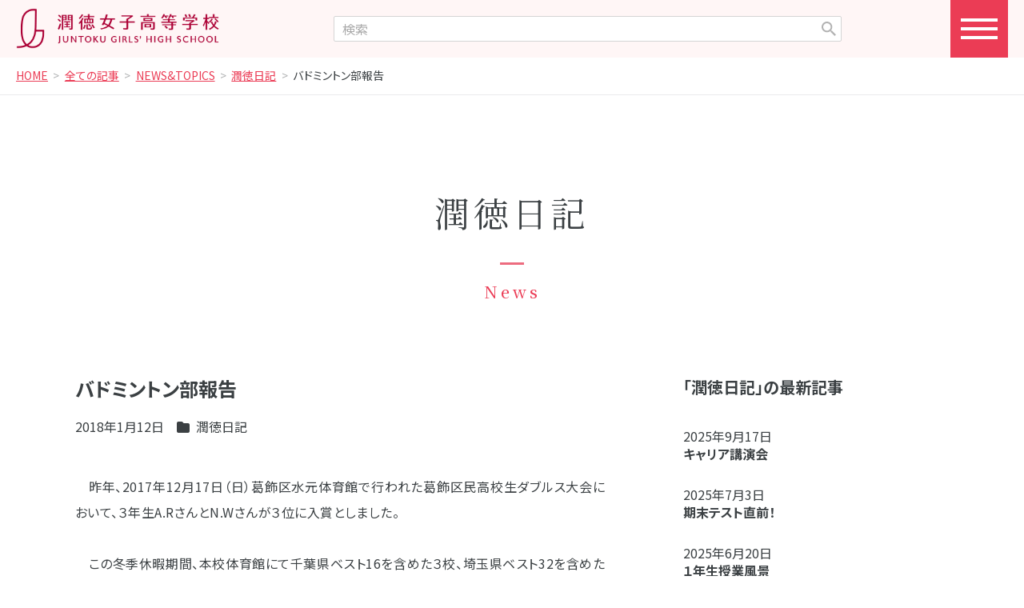

--- FILE ---
content_type: text/html; charset=UTF-8
request_url: https://www.juntoku.ac.jp/archives/5757
body_size: 6125
content:
<!doctype>
<html lang="ja">

<head>
  <meta charset="UTF-8">
<meta name="description" content="　昨年、2017年12月17日（日）葛飾区水元体育館で行われた葛飾区民高校生ダブルス大会において、３年生A.RさんとN.Wさんが３位に入賞としました。 　この冬季休暇期間、本校体育館にて千葉県ベスト16を含めた３校、埼玉県ベスト32を...">
<meta name="viewport" content="width=device-width, user-scalable=no, initial-scale=1.0, maximum-scale=1.0, minimum-scale=1.0">
<meta http-equiv="X-UA-Compatible" content="ie=edge">

  <!-- OGP設定 -->
  <meta property="og:title" content="バドミントン部報告">
  <meta property="og:type" content="article">
  <meta property="og:url" content="https://www.juntoku.ac.jp/archives/5757">
  <meta property="og:description" content="　昨年、2017年12月17日（日）葛飾区水元体育館で行われた葛飾区民高校生ダブルス大会において、３年生A.RさんとN.Wさんが３位に入賞としました。 　この冬季休暇期間、本校体育館にて千葉県ベスト16を含めた３校、埼玉県ベスト32を...">
  <meta property="og:image" content="https://www.juntoku.ac.jp/jt2025/wp-content/uploads/2018/01/CIMG0759-300x225.jpg">
  <meta name="twitter:card" content="summary_large_image">
  <meta name="twitter:site" content="@juntoku_joshi">
  <meta name="twitter:title" content="バドミントン部報告">
  <meta name="twitter:description" content="　昨年、2017年12月17日（日）葛飾区水元体育館で行われた葛飾区民高校生ダブルス大会において、３年生A.RさんとN.Wさんが３位に入賞としました。 　この冬季休暇期間、本校体育館にて千葉県ベスト16を含めた３校、埼玉県ベスト32を...">
  <meta name="twitter:image" content="https://www.juntoku.ac.jp/jt2025/wp-content/uploads/2018/01/CIMG0759-300x225.jpg">
<link rel="shortcut icon" href="https://www.juntoku.ac.jp/jt2025/wp-content/themes/jt2025/favicon.ico">
<link rel="preconnect" href="https://fonts.googleapis.com">
<link rel="preconnect" href="https://fonts.gstatic.com" crossorigin>
<link rel="stylesheet" href="https://fonts.googleapis.com/css2?family=Noto+Sans+JP:wght@300;400;500;600;700;800;900&family=Noto+Serif+JP:wght@300;400;500;600;700;900&family=Libre+Caslon+Text:wght@400;700&family=Courgette&display=swap">
<link rel="stylesheet" href="https://www.juntoku.ac.jp/jt2025/wp-content/themes/jt2025/libs/bootstrap-5.3.1/css/bootstrap.css?v=1736490949">
<link rel="stylesheet" href="https://www.juntoku.ac.jp/jt2025/wp-content/themes/jt2025/libs/kurage-css/2.0.0/kurage.min.css?v=1726452698">
<link rel="stylesheet" href="https://www.juntoku.ac.jp/jt2025/wp-content/themes/jt2025/libs/kurage-css/2.0.0/kurage-xxl-1399.min.css?v=1726452698">
<link rel="stylesheet" href="https://www.juntoku.ac.jp/jt2025/wp-content/themes/jt2025/libs/kurage-css/2.0.0/kurage-lg-991.min.css?v=1726452698">
<link rel="stylesheet" href="https://www.juntoku.ac.jp/jt2025/wp-content/themes/jt2025/libs/kurage-css/2.0.0/kurage-md-767.min.css?v=1726452698">
<link rel="stylesheet" href="https://www.juntoku.ac.jp/jt2025/wp-content/themes/jt2025/libs/kurage-css/2.0.0/kurage-sm-575.min.css?v=1726452698">
<link rel="stylesheet" href="https://www.juntoku.ac.jp/jt2025/wp-content/themes/jt2025/libs/fontawesome-free-6.5.2/css/fontawesome.min.css">
<link rel="stylesheet" href="https://www.juntoku.ac.jp/jt2025/wp-content/themes/jt2025/libs/fontawesome-free-6.5.2/css/regular.min.css">
<link rel="stylesheet" href="https://www.juntoku.ac.jp/jt2025/wp-content/themes/jt2025/libs/fontawesome-free-6.5.2/css/solid.min.css">
<link rel="stylesheet" href="https://www.juntoku.ac.jp/jt2025/wp-content/themes/jt2025/libs/fontawesome-free-6.5.2/css/brands.min.css">
<link rel="stylesheet" href="https://www.juntoku.ac.jp/jt2025/wp-content/themes/jt2025/css/style.css?v=1748910187">

<title>バドミントン部報告 &#8211; 潤徳女子高等学校</title>
	<style>img:is([sizes="auto" i], [sizes^="auto," i]) { contain-intrinsic-size: 3000px 1500px }</style>
	<link rel='stylesheet' id='contact-form-7-css' href='https://www.juntoku.ac.jp/jt2025/wp-content/plugins/contact-form-7/includes/css/styles.css?ver=6.0.6' type='text/css' media='all' />
<link rel='stylesheet' id='cf7msm_styles-css' href='https://www.juntoku.ac.jp/jt2025/wp-content/plugins/contact-form-7-multi-step-module/resources/cf7msm.css?ver=4.4.2' type='text/css' media='all' />
<script type="text/javascript" src="https://www.juntoku.ac.jp/jt2025/wp-includes/js/jquery/jquery.min.js?ver=3.7.1" id="jquery-core-js"></script>
<script type="text/javascript" src="https://www.juntoku.ac.jp/jt2025/wp-includes/js/jquery/jquery-migrate.min.js?ver=3.4.1" id="jquery-migrate-js"></script>
<link rel="canonical" href="https://www.juntoku.ac.jp/archives/5757" />
</head>

<body class="single post %e3%83%90%e3%83%89%e3%83%9f%e3%83%b3%e3%83%88%e3%83%b3%e9%83%a8%e5%a0%b1%e5%91%8a-3">

  <div class="drawer">
  <div class="drawer__bg"></div>
  <div class="drawer__content">
    <div class="drawer__item drawer__item--1">
      <a class="drawer__item__title" href="https://www.juntoku.ac.jp/about.html">学校紹介</a>
      <ul>
          <li id="menu-item-23722" class="menu-item menu-item-type-post_type menu-item-object-page menu-item-23722"><a href="https://www.juntoku.ac.jp/about/index.html">学校長挨拶・沿革</a></li>
<li id="menu-item-23723" class="menu-item menu-item-type-post_type menu-item-object-page menu-item-23723"><a href="https://www.juntoku.ac.jp/about/feature.html">教育理念</a></li>
<li id="menu-item-23724" class="menu-item menu-item-type-post_type menu-item-object-page menu-item-23724"><a href="https://www.juntoku.ac.jp/about/facilities.html">施設・設備</a></li>
<li id="menu-item-23721" class="menu-item menu-item-type-post_type menu-item-object-page menu-item-23721"><a href="https://www.juntoku.ac.jp/about/access.html">交通アクセス</a></li>
      </ul>
    </div>
    <div class="drawer__item drawer__item--2">
      <a class="drawer__item__title" href="https://www.juntoku.ac.jp/education.html">教育の特色</a>
      <ul>
          <li id="menu-item-23726" class="menu-item menu-item-type-post_type menu-item-object-page menu-item-23726"><a href="https://www.juntoku.ac.jp/education/course.html">コース紹介</a></li>
<li id="menu-item-23727" class="menu-item menu-item-type-post_type menu-item-object-page menu-item-23727"><a href="https://www.juntoku.ac.jp/education/eachsubject.html">主な教科</a></li>
<li id="menu-item-23728" class="menu-item menu-item-type-post_type menu-item-object-page menu-item-23728"><a href="https://www.juntoku.ac.jp/education/teachers.html">教員紹介</a></li>
<li id="menu-item-23725" class="menu-item menu-item-type-post_type menu-item-object-page menu-item-23725"><a href="https://www.juntoku.ac.jp/education/global.html">グローバル教養</a></li>
      </ul>
    </div>
    <div class="drawer__item drawer__item--3">
      <a class="drawer__item__title" href="https://www.juntoku.ac.jp/schoollife.html">スクールライフ</a>
      <ul>
          <li id="menu-item-23732" class="menu-item menu-item-type-post_type menu-item-object-page menu-item-23732"><a href="https://www.juntoku.ac.jp/schoollife/uniform.html">制服紹介</a></li>
<li id="menu-item-23730" class="menu-item menu-item-type-post_type menu-item-object-page menu-item-23730"><a href="https://www.juntoku.ac.jp/schoollife/club.html">クラブ活動・委員会</a></li>
<li id="menu-item-23735" class="menu-item menu-item-type-post_type menu-item-object-page menu-item-23735"><a href="https://www.juntoku.ac.jp/schoollife/day.html">潤徳の1日</a></li>
<li id="menu-item-23734" class="menu-item menu-item-type-post_type menu-item-object-page menu-item-23734"><a href="https://www.juntoku.ac.jp/schoollife/event.html">年間行事</a></li>
<li id="menu-item-23731" class="menu-item menu-item-type-post_type menu-item-object-page menu-item-23731"><a href="https://www.juntoku.ac.jp/schoollife/counseling.html">サポート体制</a></li>
<li id="menu-item-23733" class="menu-item menu-item-type-post_type menu-item-object-page menu-item-23733"><a href="https://www.juntoku.ac.jp/schoollife/message.html">在校生の声</a></li>
      </ul>
    </div>
    <div class="drawer__item drawer__item--4">
      <a class="drawer__item__title" href="https://www.juntoku.ac.jp/career.html">進路指導</a>
      <ul>
          <li id="menu-item-23747" class="menu-item menu-item-type-post_type menu-item-object-page menu-item-23747"><a href="https://www.juntoku.ac.jp/career/guidance.html">進路指導について</a></li>
<li id="menu-item-23746" class="menu-item menu-item-type-post_type menu-item-object-page menu-item-23746"><a href="https://www.juntoku.ac.jp/career/achievement.html">大学合格実績</a></li>
<li id="menu-item-23744" class="menu-item menu-item-type-post_type menu-item-object-page menu-item-23744"><a href="https://www.juntoku.ac.jp/career/voice.html">卒業生の声</a></li>
<li id="menu-item-23745" class="menu-item menu-item-type-post_type menu-item-object-page menu-item-23745"><a href="https://www.juntoku.ac.jp/career/experiences.html">合格体験記</a></li>
      </ul>
    </div>
    <div class="drawer__item drawer__item--5">
      <a class="drawer__item__title" href="https://www.juntoku.ac.jp/admission.html">受験生へ</a>
      <ul>
          <li id="menu-item-23749" class="menu-item menu-item-type-post_type menu-item-object-page menu-item-23749"><a href="https://www.juntoku.ac.jp/admission/schoolexpenses.html">入学金・学費</a></li>
<li id="menu-item-23752" class="menu-item menu-item-type-post_type menu-item-object-page menu-item-23752"><a href="https://www.juntoku.ac.jp/admission/event.html">説明会・イベント</a></li>
<li id="menu-item-23750" class="menu-item menu-item-type-post_type menu-item-object-page menu-item-23750"><a href="https://www.juntoku.ac.jp/admission/index.html">募集要項・推薦書</a></li>
<li id="menu-item-23827" class="menu-item menu-item-type-custom menu-item-object-custom menu-item-23827"><a target="_blank" href="https://mirai-compass.net/usr/juntokjh/common/login.jsf">WEB出願</a></li>
<li id="menu-item-23748" class="menu-item menu-item-type-post_type menu-item-object-page menu-item-23748"><a href="https://www.juntoku.ac.jp/admission/faq.html">よくある質問</a></li>
<li id="menu-item-23751" class="menu-item menu-item-type-post_type menu-item-object-page menu-item-23751"><a href="https://www.juntoku.ac.jp/admission/goukaku.html">合格発表</a></li>
      </ul>
    </div>

    <div class="drawer__item drawer__item--6">
      <div class="drawer__item">
<!--        <a class="drawer__item__title pe-none text-decoration-none" href="--><!--/enrolled.html">在校生へ</a>-->
        <a class="drawer__item__title" href="https://www.juntoku.ac.jp/enrolled.html">在校生へ</a>
        <ul>
            <li id="menu-item-23729" class="menu-item menu-item-type-custom menu-item-object-custom menu-item-23729"><a target="_blank" href="https://forms.office.com/r/494sDdNT7H">在校生用証明書発行</a></li>
        </ul>
      </div>
    </div>

    <div class="drawer__item drawer__item--7">
      <div class="drawer__item">
        <a class="drawer__item__title" href="https://www.juntoku.ac.jp/menu.html">その他</a>
        <ul>
            <li id="menu-item-23741" class="menu-item menu-item-type-post_type menu-item-object-page menu-item-23741"><a href="https://www.juntoku.ac.jp/menu/juntokukai.html">潤徳会</a></li>
<li id="menu-item-23740" class="menu-item menu-item-type-post_type menu-item-object-page menu-item-23740"><a href="https://www.juntoku.ac.jp/menu/dousoukai.html">同窓会</a></li>
<li id="menu-item-23736" class="menu-item menu-item-type-post_type menu-item-object-page menu-item-23736"><a href="https://www.juntoku.ac.jp/menu/pta.html">PTA</a></li>
<li id="menu-item-23739" class="menu-item menu-item-type-post_type menu-item-object-page menu-item-23739"><a href="https://www.juntoku.ac.jp/menu/certificate.html">卒業生用証明書発行</a></li>
<li id="menu-item-23738" class="menu-item menu-item-type-post_type menu-item-object-page menu-item-23738"><a href="https://www.juntoku.ac.jp/menu/privacy.html">個人情報保護方針</a></li>
<li id="menu-item-23839" class="menu-item menu-item-type-post_type menu-item-object-page menu-item-23839"><a href="https://www.juntoku.ac.jp/menu/recruit.html">教員採用情報</a></li>
<li id="menu-item-24120" class="menu-item menu-item-type-post_type menu-item-object-page menu-item-24120"><a href="https://www.juntoku.ac.jp/menu/hp.html">HP制作委員会</a></li>
<li id="menu-item-23742" class="menu-item menu-item-type-post_type menu-item-object-page menu-item-23742"><a href="https://www.juntoku.ac.jp/contact/">お問い合わせ</a></li>
<li id="menu-item-23743" class="menu-item menu-item-type-post_type menu-item-object-page menu-item-23743"><a href="https://www.juntoku.ac.jp/request/">資料請求</a></li>
        </ul>
      </div>
    </div>

    <div class="drawer__item drawer__item--8">
      <div class="drawer__item">
        <a class="drawer__item__title" href="https://www.juntoku.ac.jp/menu/donation.html">ご寄付のお願い</a>
      </div>
    </div>

  </div>
  <div class="drawer__btn">
    <span class="drawer__btn__line drawer__btn__line--1"></span>
    <span class="drawer__btn__line drawer__btn__line--2"></span>
    <span class="drawer__btn__line drawer__btn__line--3"></span>
  </div>
</div>

<header class="header">
  <div class="header__inner">
    <div class="header__logo">
      <a href="https://www.juntoku.ac.jp/">
        <img src="https://www.juntoku.ac.jp/jt2025/wp-content/themes/jt2025/img/header_logo.png" alt="潤徳女子高等学校トップページ">
      </a>
    </div>
    <div class="header__search">
      <form role="search" method="get" id="searchform" class="searchform" action="https://www.juntoku.ac.jp">
  <div>
    <label class="screen-reader-text" for="s">検索:</label>
    <div class="input-wrapper">
            <input type="text" value="" name="s" id="s" placeholder="検索">
      <input type="submit" id="searchsubmit" value="">
    </div>
  </div>
</form>
    </div>
    <div class="header__btn">
      <div class="header__btn__inner"></div>
    </div>
  </div>
</header>

  
  <div class="breadcrumbs container-fluid">
    <div class="row">
      <div class="col-12">
        <ul>
                                    <li>
                <a href="https://www.juntoku.ac.jp">
                  HOME                </a>
              </li>
                                                <li>
                <a href="https://www.juntoku.ac.jp/archives/category/all_categories">
                  全ての記事                </a>
              </li>
                                                <li>
                <a href="https://www.juntoku.ac.jp/archives/category/all_categories/newsandtopics">
                  NEWS&TOPICS                </a>
              </li>
                                                <li>
                <a href="https://www.juntoku.ac.jp/archives/category/all_categories/newsandtopics/diary">
                  潤徳日記                </a>
              </li>
                                                <li>
                バドミントン部報告              </li>
                              </ul>
      </div>
    </div>
  </div>

<div class="header__search__sp">
  <div class="header__search__sp__inner">
    <form role="search" method="get" id="searchform" class="searchform" action="https://www.juntoku.ac.jp">
  <div>
    <label class="screen-reader-text" for="s">検索:</label>
    <div class="input-wrapper">
            <input type="text" value="" name="s" id="s" placeholder="検索">
      <input type="submit" id="searchsubmit" value="">
    </div>
  </div>
</form>
  </div>
</div>

<main class="main" role="main">
  <article class="article" role="article">

    <div class="article__header-simple1 rmt-9 rmb-6 rmy-md-6">
      <div class="h1 mincho">
        <span class="article__header-simple1__title">潤徳日記</span>
        <span class="article__header-simple1__subtitle">News</span>
      </div>
    </div>

    <div class="article__inner container">

      <div class="grid">
        <div class="g-col-12 g-col-md-8 rpr-3 rpr-md-0 rmb-md-4.5">

          <h1 class="rfs-24px rfs-sm-20px gothic fw-700 lh-sm ls-normal rmb-1.5">バドミントン部報告</h1>
          <div class="d-flex align-items-center rfs-0.85 lh-1 rmb-3"><span class="rpr-1">
              <span class="rpr-1">2018年1月12日</span><span><i class="fa-solid fa-folder rpr-0.25"></i></span>
              <span><a class="text-decoration-none" href="https://www.juntoku.ac.jp/archives/category/all_categories/newsandtopics/diary">潤徳日記</a></span>          </div>
          <div class="post-content">
            <p>　昨年、2017年12月17日（日）葛飾区水元体育館で行われた葛飾区民高校生ダブルス大会において、３年生A.RさんとN.Wさんが３位に入賞としました。</p>
<p>　この冬季休暇期間、本校体育館にて千葉県ベスト16を含めた３校、埼玉県ベスト32を含めた３校、東京都ベスト32を含めた３校で男子も参加した練習試合を４日行いました。１月１４日（日）に行われる冬季東東京団体戦や１月２８日（日）の草加オープンダブルス大会に向けて、都外のプレーヤーや男子と複数回対戦することで技術や体力、試合勘を養成してきました。これからの練習にもそれらの経験を活かして頑張って行きたいと思います。今後ともご声援よろしくお願い致します。</p>
<p><img decoding="async" class="alignleft size-medium wp-image-5753" src="https://www.juntoku.ac.jp/jt2025/wp-content/uploads/2018/01/CIMG0759-300x225.jpg" alt="" /><img decoding="async" class="alignleft size-medium wp-image-5754" src="https://www.juntoku.ac.jp/jt2025/wp-content/uploads/2018/01/CIMG0781-300x225.jpg" alt="" /><img decoding="async" class="alignleft size-medium wp-image-5755" src="https://www.juntoku.ac.jp/jt2025/wp-content/uploads/2018/01/IMG_1340-300x225.jpg" alt="" /><img decoding="async" class="alignleft size-medium wp-image-5756" src="https://www.juntoku.ac.jp/jt2025/wp-content/uploads/2018/01/IMG_1347-300x225.jpg" alt="" /></p>
          </div>
                  </div>

        <!-- sidebar -->
        <div class="g-col-12 g-col-md-4">
          <div class="rmb-3">
            <div class="rfs-20px fw-700 lh-sm rmb-2.5">「潤徳日記」の最新記事</div>
            <div class="d-flex align-items-center rfs-0.875 lh-1 rmb-0.25"><span class="rpr-1">2025年9月17日</span></div><div class="rfs-1 gothic fw-700 rmb-2"><a class="link-reverse lh-sm" href="https://www.juntoku.ac.jp/archives/24770">キャリア講演会</a></div><div class="d-flex align-items-center rfs-0.875 lh-1 rmb-0.25"><span class="rpr-1">2025年7月3日</span></div><div class="rfs-1 gothic fw-700 rmb-2"><a class="link-reverse lh-sm" href="https://www.juntoku.ac.jp/archives/24621">期末テスト直前！</a></div><div class="d-flex align-items-center rfs-0.875 lh-1 rmb-0.25"><span class="rpr-1">2025年6月20日</span></div><div class="rfs-1 gothic fw-700 rmb-2"><a class="link-reverse lh-sm" href="https://www.juntoku.ac.jp/archives/24280">１年生授業風景</a></div><div class="d-flex align-items-center rfs-0.875 lh-1 rmb-0.25"><span class="rpr-1">2025年5月24日</span></div><div class="rfs-1 gothic fw-700 rmb-2"><a class="link-reverse lh-sm" href="https://www.juntoku.ac.jp/archives/24279">２年生校外授業　</a></div><div class="d-flex align-items-center rfs-0.875 lh-1 rmb-0.25"><span class="rpr-1">2025年3月18日</span></div><div class="rfs-1 gothic fw-700 rmb-2"><a class="link-reverse lh-sm" href="https://www.juntoku.ac.jp/archives/23794">祝！！東京藝大日本画専攻合格！！！</a></div><div class="d-flex align-items-center rfs-0.875 lh-1 rmb-0.25"><span class="rpr-1">2025年1月23日</span></div><div class="rfs-1 gothic fw-700 rmb-2"><a class="link-reverse lh-sm" href="https://www.juntoku.ac.jp/archives/24020">【美術コース】株式会社MDS主催文具デザインコンテスト2024</a></div><div class="d-flex align-items-center rfs-0.875 lh-1 rmb-0.25"><span class="rpr-1">2025年1月23日</span></div><div class="rfs-1 gothic fw-700 rmb-2"><a class="link-reverse lh-sm" href="https://www.juntoku.ac.jp/archives/24019">【美術コース】2年生校外授業</a></div><div class="d-flex align-items-center rfs-0.875 lh-1 rmb-0.25"><span class="rpr-1">2024年3月29日</span></div><div class="rfs-1 gothic fw-700 rmb-2"><a class="link-reverse lh-sm" href="https://www.juntoku.ac.jp/archives/23010">校長室より</a></div><div class="d-flex align-items-center rfs-0.875 lh-1 rmb-0.25"><span class="rpr-1">2024年3月28日</span></div><div class="rfs-1 gothic fw-700 rmb-2"><a class="link-reverse lh-sm" href="https://www.juntoku.ac.jp/archives/23003">吹奏楽部定期演奏会</a></div><div class="d-flex align-items-center rfs-0.875 lh-1 rmb-0.25"><span class="rpr-1">2024年3月25日</span></div><div class="rfs-1 gothic fw-700 rmb-2"><a class="link-reverse lh-sm" href="https://www.juntoku.ac.jp/archives/22985">終業式</a></div>          </div>
          <div>
                        <div class="rmb-3">
              <label for="category" class="fw-700 rmb-0.25">カテゴリー</label>
              <select name="category" id="category" class="form-select">
                <option value="">カテゴリーを選択</option>
                <option value="https://www.juntoku.ac.jp/archives/category/all_categories" >全ての記事</option><option value="https://www.juntoku.ac.jp/archives/category/all_categories/newsandtopics" >　NEWS&amp;TOPICS</option><option value="https://www.juntoku.ac.jp/archives/category/all_categories/newsandtopics/news" >　お知らせ</option><option value="https://www.juntoku.ac.jp/archives/category/all_categories/newsandtopics/admission" >　入試情報</option><option value="https://www.juntoku.ac.jp/archives/category/all_categories/newsandtopics/diary" selected>　潤徳日記</option><option value="https://www.juntoku.ac.jp/archives/category/all_categories/all_course" >　全コース</option><option value="https://www.juntoku.ac.jp/archives/category/all_categories/all_course/special_course_02" >　　日常ブログ［特進コース］</option><option value="https://www.juntoku.ac.jp/archives/category/all_categories/all_course/art_course_02" >　　日常ブログ［美術コース］</option><option value="https://www.juntoku.ac.jp/archives/category/all_categories/all_course/total_course_02" >　　日常ブログ［進学コース］</option><option value="https://www.juntoku.ac.jp/archives/category/topics" >TOPICS</option><option value="https://www.juntoku.ac.jp/archives/category/setsumeikai" >説明会情報</option><option value="https://www.juntoku.ac.jp/archives/category/setsumeikai/school-briefing" >　学校説明会</option><option value="https://www.juntoku.ac.jp/archives/category/setsumeikai/school-tour" >　学校見学会</option><option value="https://www.juntoku.ac.jp/archives/category/setsumeikai/experience-school" >　体験入学</option><option value="https://www.juntoku.ac.jp/archives/category/setsumeikai/experience-club" >　クラブ体験入部</option><option value="https://www.juntoku.ac.jp/archives/category/setsumeikai/individual-consultation" >　個別相談会</option><option value="https://www.juntoku.ac.jp/archives/category/uncategorized" >未分類</option>              </select>
              <script>
                document.getElementById('category').addEventListener('change', function() {
                  if (this.value) {
                    window.location.href = this.value;
                  } else {
                    window.location.href = 'https://www.juntoku.ac.jp/archives/category/announcement';
                  }
                });
              </script>
            </div>

          </div><!-- /sidebar -->
        </div><!-- /.row -->

      </div><!-- /.article__inner -->

  </article>
</main>

<script type="speculationrules">
{"prefetch":[{"source":"document","where":{"and":[{"href_matches":"\/*"},{"not":{"href_matches":["\/jt2025\/wp-*.php","\/jt2025\/wp-admin\/*","\/jt2025\/wp-content\/uploads\/*","\/jt2025\/wp-content\/*","\/jt2025\/wp-content\/plugins\/*","\/jt2025\/wp-content\/themes\/jt2025\/*","\/*\\?(.+)"]}},{"not":{"selector_matches":"a[rel~=\"nofollow\"]"}},{"not":{"selector_matches":".no-prefetch, .no-prefetch a"}}]},"eagerness":"conservative"}]}
</script>
<script type="text/javascript" src="https://www.juntoku.ac.jp/jt2025/wp-includes/js/dist/hooks.min.js?ver=4d63a3d491d11ffd8ac6" id="wp-hooks-js"></script>
<script type="text/javascript" src="https://www.juntoku.ac.jp/jt2025/wp-includes/js/dist/i18n.min.js?ver=5e580eb46a90c2b997e6" id="wp-i18n-js"></script>
<script type="text/javascript" id="wp-i18n-js-after">
/* <![CDATA[ */
wp.i18n.setLocaleData( { 'text direction\u0004ltr': [ 'ltr' ] } );
/* ]]> */
</script>
<script type="text/javascript" src="https://www.juntoku.ac.jp/jt2025/wp-content/plugins/contact-form-7/includes/swv/js/index.js?ver=6.0.6" id="swv-js"></script>
<script type="text/javascript" id="contact-form-7-js-translations">
/* <![CDATA[ */
( function( domain, translations ) {
	var localeData = translations.locale_data[ domain ] || translations.locale_data.messages;
	localeData[""].domain = domain;
	wp.i18n.setLocaleData( localeData, domain );
} )( "contact-form-7", {"translation-revision-date":"2025-04-11 06:42:50+0000","generator":"GlotPress\/4.0.1","domain":"messages","locale_data":{"messages":{"":{"domain":"messages","plural-forms":"nplurals=1; plural=0;","lang":"ja_JP"},"This contact form is placed in the wrong place.":["\u3053\u306e\u30b3\u30f3\u30bf\u30af\u30c8\u30d5\u30a9\u30fc\u30e0\u306f\u9593\u9055\u3063\u305f\u4f4d\u7f6e\u306b\u7f6e\u304b\u308c\u3066\u3044\u307e\u3059\u3002"],"Error:":["\u30a8\u30e9\u30fc:"]}},"comment":{"reference":"includes\/js\/index.js"}} );
/* ]]> */
</script>
<script type="text/javascript" id="contact-form-7-js-before">
/* <![CDATA[ */
var wpcf7 = {
    "api": {
        "root": "https:\/\/www.juntoku.ac.jp\/wp-json\/",
        "namespace": "contact-form-7\/v1"
    }
};
/* ]]> */
</script>
<script type="text/javascript" src="https://www.juntoku.ac.jp/jt2025/wp-content/plugins/contact-form-7/includes/js/index.js?ver=6.0.6" id="contact-form-7-js"></script>
<script type="text/javascript" id="cf7msm-js-extra">
/* <![CDATA[ */
var cf7msm_posted_data = [];
/* ]]> */
</script>
<script type="text/javascript" src="https://www.juntoku.ac.jp/jt2025/wp-content/plugins/contact-form-7-multi-step-module/resources/cf7msm.min.js?ver=4.4.2" id="cf7msm-js"></script>
<script type="text/javascript" src="https://www.google.com/recaptcha/api.js?render=6Ldw4FMrAAAAAEsBM_F6o1jV9mdlAT3ieOQIBAbS&amp;ver=3.0" id="google-recaptcha-js"></script>
<script type="text/javascript" src="https://www.juntoku.ac.jp/jt2025/wp-includes/js/dist/vendor/wp-polyfill.min.js?ver=3.15.0" id="wp-polyfill-js"></script>
<script type="text/javascript" id="wpcf7-recaptcha-js-before">
/* <![CDATA[ */
var wpcf7_recaptcha = {
    "sitekey": "6Ldw4FMrAAAAAEsBM_F6o1jV9mdlAT3ieOQIBAbS",
    "actions": {
        "homepage": "homepage",
        "contactform": "contactform"
    }
};
/* ]]> */
</script>
<script type="text/javascript" src="https://www.juntoku.ac.jp/jt2025/wp-content/plugins/contact-form-7/modules/recaptcha/index.js?ver=6.0.6" id="wpcf7-recaptcha-js"></script>
<footer class="footer">
  <div class="footer__content">
    <div class="footer__content__inner">
      <div class="footer__school-info">
        <div class="footer__school-name">潤徳女子高等学校</div>
        <div class="footer__sns">
          <ul>
            <!--<li><a class="footer__sns__icon footer__sns__icon--facebook" href="https://www.facebook.com/" target="_blank" rel="noreferrer noopener"></a></li>-->
            <!--<li><a class="footer__sns__icon footer__sns__icon--youtube" href="https://www.youtube.com/@user-im6ss6gk6y" target="_blank" rel="noreferrer noopener"></a></li>-->
            <li><a class="footer__sns__icon footer__sns__icon--x" href="https://x.com/juntoku_joshi" target="_blank" rel="noreferrer noopener"></a></li>
            <li><a class="footer__sns__icon footer__sns__icon--instagram" href="https://www.instagram.com/juntoku_joshi_official/" target="_blank" rel="noreferrer noopener"></a></li>
          </ul>
        </div>
      </div>
      <!--
      <div class="footer__goals">
        <img src="https://www.juntoku.ac.jp/jt2025/wp-content/themes/jt2025/images/logo_goals.svg" alt="潤徳女子高等学校SUSTAINABLE DEVELOPMENT GOALS">
      </div>
      -->
      <div class="footer__nav">
        <ul class="footer__nav__main">
          <li id="menu-item-23838" class="menu-item menu-item-type-post_type menu-item-object-page menu-item-home menu-item-23838"><a href="https://www.juntoku.ac.jp/">Home</a></li>
<li id="menu-item-23649" class="menu-item menu-item-type-post_type menu-item-object-page menu-item-23649"><a href="https://www.juntoku.ac.jp/about.html">学校紹介</a></li>
<li id="menu-item-23650" class="menu-item menu-item-type-post_type menu-item-object-page menu-item-23650"><a href="https://www.juntoku.ac.jp/education.html">教育の特色</a></li>
<li id="menu-item-23653" class="menu-item menu-item-type-post_type menu-item-object-page menu-item-23653"><a href="https://www.juntoku.ac.jp/schoollife.html">スクールライフ</a></li>
<li id="menu-item-23651" class="menu-item menu-item-type-post_type menu-item-object-page menu-item-23651"><a href="https://www.juntoku.ac.jp/career.html">進路指導</a></li>
<li id="menu-item-23652" class="menu-item menu-item-type-post_type menu-item-object-page menu-item-23652"><a href="https://www.juntoku.ac.jp/admission.html">受験生へ</a></li>
<li id="menu-item-23828" class="menu-item menu-item-type-post_type menu-item-object-page menu-item-23828"><a href="https://www.juntoku.ac.jp/enrolled.html">在校生へ</a></li>
<li id="menu-item-23654" class="menu-item menu-item-type-post_type menu-item-object-page menu-item-23654"><a href="https://www.juntoku.ac.jp/menu.html">その他</a></li>
        </ul>
        <ul class="footer__nav__sub">
          <li id="menu-item-23655" class="menu-item menu-item-type-post_type menu-item-object-page menu-item-23655"><a href="https://www.juntoku.ac.jp/about/access.html">交通アクセス</a></li>
<li id="menu-item-23657" class="menu-item menu-item-type-post_type menu-item-object-page menu-item-23657"><a href="https://www.juntoku.ac.jp/request/">資料請求</a></li>
<li id="menu-item-23659" class="menu-item menu-item-type-post_type menu-item-object-page menu-item-23659"><a href="https://www.juntoku.ac.jp/menu/certificate.html">卒業生用証明書発行</a></li>
<li id="menu-item-23656" class="menu-item menu-item-type-post_type menu-item-object-page menu-item-23656"><a href="https://www.juntoku.ac.jp/menu/donation.html">ご寄付のお願い</a></li>
<li id="menu-item-23658" class="menu-item menu-item-type-post_type menu-item-object-page menu-item-23658"><a href="https://www.juntoku.ac.jp/menu/privacy.html">個人情報保護方針</a></li>
<li id="menu-item-23918" class="menu-item menu-item-type-post_type menu-item-object-page menu-item-23918"><a href="https://www.juntoku.ac.jp/menu/recruit.html">教員採用情報</a></li>
        </ul>
      </div>
    </div>
  </div>
  <div class="footer__copyright text-center">
    &copy; 2025 Juntoku Girls' High School. <br class="d-block d-sm-none">All rights reserved.
  </div>
</footer>
<script src="https://www.juntoku.ac.jp/jt2025/wp-content/themes/jt2025/js/common.js?v=1748913443"></script>
</body>

</html>


--- FILE ---
content_type: text/html; charset=utf-8
request_url: https://www.google.com/recaptcha/api2/anchor?ar=1&k=6Ldw4FMrAAAAAEsBM_F6o1jV9mdlAT3ieOQIBAbS&co=aHR0cHM6Ly93d3cuanVudG9rdS5hYy5qcDo0NDM.&hl=en&v=PoyoqOPhxBO7pBk68S4YbpHZ&size=invisible&anchor-ms=20000&execute-ms=30000&cb=qo9hehxp5puy
body_size: 48877
content:
<!DOCTYPE HTML><html dir="ltr" lang="en"><head><meta http-equiv="Content-Type" content="text/html; charset=UTF-8">
<meta http-equiv="X-UA-Compatible" content="IE=edge">
<title>reCAPTCHA</title>
<style type="text/css">
/* cyrillic-ext */
@font-face {
  font-family: 'Roboto';
  font-style: normal;
  font-weight: 400;
  font-stretch: 100%;
  src: url(//fonts.gstatic.com/s/roboto/v48/KFO7CnqEu92Fr1ME7kSn66aGLdTylUAMa3GUBHMdazTgWw.woff2) format('woff2');
  unicode-range: U+0460-052F, U+1C80-1C8A, U+20B4, U+2DE0-2DFF, U+A640-A69F, U+FE2E-FE2F;
}
/* cyrillic */
@font-face {
  font-family: 'Roboto';
  font-style: normal;
  font-weight: 400;
  font-stretch: 100%;
  src: url(//fonts.gstatic.com/s/roboto/v48/KFO7CnqEu92Fr1ME7kSn66aGLdTylUAMa3iUBHMdazTgWw.woff2) format('woff2');
  unicode-range: U+0301, U+0400-045F, U+0490-0491, U+04B0-04B1, U+2116;
}
/* greek-ext */
@font-face {
  font-family: 'Roboto';
  font-style: normal;
  font-weight: 400;
  font-stretch: 100%;
  src: url(//fonts.gstatic.com/s/roboto/v48/KFO7CnqEu92Fr1ME7kSn66aGLdTylUAMa3CUBHMdazTgWw.woff2) format('woff2');
  unicode-range: U+1F00-1FFF;
}
/* greek */
@font-face {
  font-family: 'Roboto';
  font-style: normal;
  font-weight: 400;
  font-stretch: 100%;
  src: url(//fonts.gstatic.com/s/roboto/v48/KFO7CnqEu92Fr1ME7kSn66aGLdTylUAMa3-UBHMdazTgWw.woff2) format('woff2');
  unicode-range: U+0370-0377, U+037A-037F, U+0384-038A, U+038C, U+038E-03A1, U+03A3-03FF;
}
/* math */
@font-face {
  font-family: 'Roboto';
  font-style: normal;
  font-weight: 400;
  font-stretch: 100%;
  src: url(//fonts.gstatic.com/s/roboto/v48/KFO7CnqEu92Fr1ME7kSn66aGLdTylUAMawCUBHMdazTgWw.woff2) format('woff2');
  unicode-range: U+0302-0303, U+0305, U+0307-0308, U+0310, U+0312, U+0315, U+031A, U+0326-0327, U+032C, U+032F-0330, U+0332-0333, U+0338, U+033A, U+0346, U+034D, U+0391-03A1, U+03A3-03A9, U+03B1-03C9, U+03D1, U+03D5-03D6, U+03F0-03F1, U+03F4-03F5, U+2016-2017, U+2034-2038, U+203C, U+2040, U+2043, U+2047, U+2050, U+2057, U+205F, U+2070-2071, U+2074-208E, U+2090-209C, U+20D0-20DC, U+20E1, U+20E5-20EF, U+2100-2112, U+2114-2115, U+2117-2121, U+2123-214F, U+2190, U+2192, U+2194-21AE, U+21B0-21E5, U+21F1-21F2, U+21F4-2211, U+2213-2214, U+2216-22FF, U+2308-230B, U+2310, U+2319, U+231C-2321, U+2336-237A, U+237C, U+2395, U+239B-23B7, U+23D0, U+23DC-23E1, U+2474-2475, U+25AF, U+25B3, U+25B7, U+25BD, U+25C1, U+25CA, U+25CC, U+25FB, U+266D-266F, U+27C0-27FF, U+2900-2AFF, U+2B0E-2B11, U+2B30-2B4C, U+2BFE, U+3030, U+FF5B, U+FF5D, U+1D400-1D7FF, U+1EE00-1EEFF;
}
/* symbols */
@font-face {
  font-family: 'Roboto';
  font-style: normal;
  font-weight: 400;
  font-stretch: 100%;
  src: url(//fonts.gstatic.com/s/roboto/v48/KFO7CnqEu92Fr1ME7kSn66aGLdTylUAMaxKUBHMdazTgWw.woff2) format('woff2');
  unicode-range: U+0001-000C, U+000E-001F, U+007F-009F, U+20DD-20E0, U+20E2-20E4, U+2150-218F, U+2190, U+2192, U+2194-2199, U+21AF, U+21E6-21F0, U+21F3, U+2218-2219, U+2299, U+22C4-22C6, U+2300-243F, U+2440-244A, U+2460-24FF, U+25A0-27BF, U+2800-28FF, U+2921-2922, U+2981, U+29BF, U+29EB, U+2B00-2BFF, U+4DC0-4DFF, U+FFF9-FFFB, U+10140-1018E, U+10190-1019C, U+101A0, U+101D0-101FD, U+102E0-102FB, U+10E60-10E7E, U+1D2C0-1D2D3, U+1D2E0-1D37F, U+1F000-1F0FF, U+1F100-1F1AD, U+1F1E6-1F1FF, U+1F30D-1F30F, U+1F315, U+1F31C, U+1F31E, U+1F320-1F32C, U+1F336, U+1F378, U+1F37D, U+1F382, U+1F393-1F39F, U+1F3A7-1F3A8, U+1F3AC-1F3AF, U+1F3C2, U+1F3C4-1F3C6, U+1F3CA-1F3CE, U+1F3D4-1F3E0, U+1F3ED, U+1F3F1-1F3F3, U+1F3F5-1F3F7, U+1F408, U+1F415, U+1F41F, U+1F426, U+1F43F, U+1F441-1F442, U+1F444, U+1F446-1F449, U+1F44C-1F44E, U+1F453, U+1F46A, U+1F47D, U+1F4A3, U+1F4B0, U+1F4B3, U+1F4B9, U+1F4BB, U+1F4BF, U+1F4C8-1F4CB, U+1F4D6, U+1F4DA, U+1F4DF, U+1F4E3-1F4E6, U+1F4EA-1F4ED, U+1F4F7, U+1F4F9-1F4FB, U+1F4FD-1F4FE, U+1F503, U+1F507-1F50B, U+1F50D, U+1F512-1F513, U+1F53E-1F54A, U+1F54F-1F5FA, U+1F610, U+1F650-1F67F, U+1F687, U+1F68D, U+1F691, U+1F694, U+1F698, U+1F6AD, U+1F6B2, U+1F6B9-1F6BA, U+1F6BC, U+1F6C6-1F6CF, U+1F6D3-1F6D7, U+1F6E0-1F6EA, U+1F6F0-1F6F3, U+1F6F7-1F6FC, U+1F700-1F7FF, U+1F800-1F80B, U+1F810-1F847, U+1F850-1F859, U+1F860-1F887, U+1F890-1F8AD, U+1F8B0-1F8BB, U+1F8C0-1F8C1, U+1F900-1F90B, U+1F93B, U+1F946, U+1F984, U+1F996, U+1F9E9, U+1FA00-1FA6F, U+1FA70-1FA7C, U+1FA80-1FA89, U+1FA8F-1FAC6, U+1FACE-1FADC, U+1FADF-1FAE9, U+1FAF0-1FAF8, U+1FB00-1FBFF;
}
/* vietnamese */
@font-face {
  font-family: 'Roboto';
  font-style: normal;
  font-weight: 400;
  font-stretch: 100%;
  src: url(//fonts.gstatic.com/s/roboto/v48/KFO7CnqEu92Fr1ME7kSn66aGLdTylUAMa3OUBHMdazTgWw.woff2) format('woff2');
  unicode-range: U+0102-0103, U+0110-0111, U+0128-0129, U+0168-0169, U+01A0-01A1, U+01AF-01B0, U+0300-0301, U+0303-0304, U+0308-0309, U+0323, U+0329, U+1EA0-1EF9, U+20AB;
}
/* latin-ext */
@font-face {
  font-family: 'Roboto';
  font-style: normal;
  font-weight: 400;
  font-stretch: 100%;
  src: url(//fonts.gstatic.com/s/roboto/v48/KFO7CnqEu92Fr1ME7kSn66aGLdTylUAMa3KUBHMdazTgWw.woff2) format('woff2');
  unicode-range: U+0100-02BA, U+02BD-02C5, U+02C7-02CC, U+02CE-02D7, U+02DD-02FF, U+0304, U+0308, U+0329, U+1D00-1DBF, U+1E00-1E9F, U+1EF2-1EFF, U+2020, U+20A0-20AB, U+20AD-20C0, U+2113, U+2C60-2C7F, U+A720-A7FF;
}
/* latin */
@font-face {
  font-family: 'Roboto';
  font-style: normal;
  font-weight: 400;
  font-stretch: 100%;
  src: url(//fonts.gstatic.com/s/roboto/v48/KFO7CnqEu92Fr1ME7kSn66aGLdTylUAMa3yUBHMdazQ.woff2) format('woff2');
  unicode-range: U+0000-00FF, U+0131, U+0152-0153, U+02BB-02BC, U+02C6, U+02DA, U+02DC, U+0304, U+0308, U+0329, U+2000-206F, U+20AC, U+2122, U+2191, U+2193, U+2212, U+2215, U+FEFF, U+FFFD;
}
/* cyrillic-ext */
@font-face {
  font-family: 'Roboto';
  font-style: normal;
  font-weight: 500;
  font-stretch: 100%;
  src: url(//fonts.gstatic.com/s/roboto/v48/KFO7CnqEu92Fr1ME7kSn66aGLdTylUAMa3GUBHMdazTgWw.woff2) format('woff2');
  unicode-range: U+0460-052F, U+1C80-1C8A, U+20B4, U+2DE0-2DFF, U+A640-A69F, U+FE2E-FE2F;
}
/* cyrillic */
@font-face {
  font-family: 'Roboto';
  font-style: normal;
  font-weight: 500;
  font-stretch: 100%;
  src: url(//fonts.gstatic.com/s/roboto/v48/KFO7CnqEu92Fr1ME7kSn66aGLdTylUAMa3iUBHMdazTgWw.woff2) format('woff2');
  unicode-range: U+0301, U+0400-045F, U+0490-0491, U+04B0-04B1, U+2116;
}
/* greek-ext */
@font-face {
  font-family: 'Roboto';
  font-style: normal;
  font-weight: 500;
  font-stretch: 100%;
  src: url(//fonts.gstatic.com/s/roboto/v48/KFO7CnqEu92Fr1ME7kSn66aGLdTylUAMa3CUBHMdazTgWw.woff2) format('woff2');
  unicode-range: U+1F00-1FFF;
}
/* greek */
@font-face {
  font-family: 'Roboto';
  font-style: normal;
  font-weight: 500;
  font-stretch: 100%;
  src: url(//fonts.gstatic.com/s/roboto/v48/KFO7CnqEu92Fr1ME7kSn66aGLdTylUAMa3-UBHMdazTgWw.woff2) format('woff2');
  unicode-range: U+0370-0377, U+037A-037F, U+0384-038A, U+038C, U+038E-03A1, U+03A3-03FF;
}
/* math */
@font-face {
  font-family: 'Roboto';
  font-style: normal;
  font-weight: 500;
  font-stretch: 100%;
  src: url(//fonts.gstatic.com/s/roboto/v48/KFO7CnqEu92Fr1ME7kSn66aGLdTylUAMawCUBHMdazTgWw.woff2) format('woff2');
  unicode-range: U+0302-0303, U+0305, U+0307-0308, U+0310, U+0312, U+0315, U+031A, U+0326-0327, U+032C, U+032F-0330, U+0332-0333, U+0338, U+033A, U+0346, U+034D, U+0391-03A1, U+03A3-03A9, U+03B1-03C9, U+03D1, U+03D5-03D6, U+03F0-03F1, U+03F4-03F5, U+2016-2017, U+2034-2038, U+203C, U+2040, U+2043, U+2047, U+2050, U+2057, U+205F, U+2070-2071, U+2074-208E, U+2090-209C, U+20D0-20DC, U+20E1, U+20E5-20EF, U+2100-2112, U+2114-2115, U+2117-2121, U+2123-214F, U+2190, U+2192, U+2194-21AE, U+21B0-21E5, U+21F1-21F2, U+21F4-2211, U+2213-2214, U+2216-22FF, U+2308-230B, U+2310, U+2319, U+231C-2321, U+2336-237A, U+237C, U+2395, U+239B-23B7, U+23D0, U+23DC-23E1, U+2474-2475, U+25AF, U+25B3, U+25B7, U+25BD, U+25C1, U+25CA, U+25CC, U+25FB, U+266D-266F, U+27C0-27FF, U+2900-2AFF, U+2B0E-2B11, U+2B30-2B4C, U+2BFE, U+3030, U+FF5B, U+FF5D, U+1D400-1D7FF, U+1EE00-1EEFF;
}
/* symbols */
@font-face {
  font-family: 'Roboto';
  font-style: normal;
  font-weight: 500;
  font-stretch: 100%;
  src: url(//fonts.gstatic.com/s/roboto/v48/KFO7CnqEu92Fr1ME7kSn66aGLdTylUAMaxKUBHMdazTgWw.woff2) format('woff2');
  unicode-range: U+0001-000C, U+000E-001F, U+007F-009F, U+20DD-20E0, U+20E2-20E4, U+2150-218F, U+2190, U+2192, U+2194-2199, U+21AF, U+21E6-21F0, U+21F3, U+2218-2219, U+2299, U+22C4-22C6, U+2300-243F, U+2440-244A, U+2460-24FF, U+25A0-27BF, U+2800-28FF, U+2921-2922, U+2981, U+29BF, U+29EB, U+2B00-2BFF, U+4DC0-4DFF, U+FFF9-FFFB, U+10140-1018E, U+10190-1019C, U+101A0, U+101D0-101FD, U+102E0-102FB, U+10E60-10E7E, U+1D2C0-1D2D3, U+1D2E0-1D37F, U+1F000-1F0FF, U+1F100-1F1AD, U+1F1E6-1F1FF, U+1F30D-1F30F, U+1F315, U+1F31C, U+1F31E, U+1F320-1F32C, U+1F336, U+1F378, U+1F37D, U+1F382, U+1F393-1F39F, U+1F3A7-1F3A8, U+1F3AC-1F3AF, U+1F3C2, U+1F3C4-1F3C6, U+1F3CA-1F3CE, U+1F3D4-1F3E0, U+1F3ED, U+1F3F1-1F3F3, U+1F3F5-1F3F7, U+1F408, U+1F415, U+1F41F, U+1F426, U+1F43F, U+1F441-1F442, U+1F444, U+1F446-1F449, U+1F44C-1F44E, U+1F453, U+1F46A, U+1F47D, U+1F4A3, U+1F4B0, U+1F4B3, U+1F4B9, U+1F4BB, U+1F4BF, U+1F4C8-1F4CB, U+1F4D6, U+1F4DA, U+1F4DF, U+1F4E3-1F4E6, U+1F4EA-1F4ED, U+1F4F7, U+1F4F9-1F4FB, U+1F4FD-1F4FE, U+1F503, U+1F507-1F50B, U+1F50D, U+1F512-1F513, U+1F53E-1F54A, U+1F54F-1F5FA, U+1F610, U+1F650-1F67F, U+1F687, U+1F68D, U+1F691, U+1F694, U+1F698, U+1F6AD, U+1F6B2, U+1F6B9-1F6BA, U+1F6BC, U+1F6C6-1F6CF, U+1F6D3-1F6D7, U+1F6E0-1F6EA, U+1F6F0-1F6F3, U+1F6F7-1F6FC, U+1F700-1F7FF, U+1F800-1F80B, U+1F810-1F847, U+1F850-1F859, U+1F860-1F887, U+1F890-1F8AD, U+1F8B0-1F8BB, U+1F8C0-1F8C1, U+1F900-1F90B, U+1F93B, U+1F946, U+1F984, U+1F996, U+1F9E9, U+1FA00-1FA6F, U+1FA70-1FA7C, U+1FA80-1FA89, U+1FA8F-1FAC6, U+1FACE-1FADC, U+1FADF-1FAE9, U+1FAF0-1FAF8, U+1FB00-1FBFF;
}
/* vietnamese */
@font-face {
  font-family: 'Roboto';
  font-style: normal;
  font-weight: 500;
  font-stretch: 100%;
  src: url(//fonts.gstatic.com/s/roboto/v48/KFO7CnqEu92Fr1ME7kSn66aGLdTylUAMa3OUBHMdazTgWw.woff2) format('woff2');
  unicode-range: U+0102-0103, U+0110-0111, U+0128-0129, U+0168-0169, U+01A0-01A1, U+01AF-01B0, U+0300-0301, U+0303-0304, U+0308-0309, U+0323, U+0329, U+1EA0-1EF9, U+20AB;
}
/* latin-ext */
@font-face {
  font-family: 'Roboto';
  font-style: normal;
  font-weight: 500;
  font-stretch: 100%;
  src: url(//fonts.gstatic.com/s/roboto/v48/KFO7CnqEu92Fr1ME7kSn66aGLdTylUAMa3KUBHMdazTgWw.woff2) format('woff2');
  unicode-range: U+0100-02BA, U+02BD-02C5, U+02C7-02CC, U+02CE-02D7, U+02DD-02FF, U+0304, U+0308, U+0329, U+1D00-1DBF, U+1E00-1E9F, U+1EF2-1EFF, U+2020, U+20A0-20AB, U+20AD-20C0, U+2113, U+2C60-2C7F, U+A720-A7FF;
}
/* latin */
@font-face {
  font-family: 'Roboto';
  font-style: normal;
  font-weight: 500;
  font-stretch: 100%;
  src: url(//fonts.gstatic.com/s/roboto/v48/KFO7CnqEu92Fr1ME7kSn66aGLdTylUAMa3yUBHMdazQ.woff2) format('woff2');
  unicode-range: U+0000-00FF, U+0131, U+0152-0153, U+02BB-02BC, U+02C6, U+02DA, U+02DC, U+0304, U+0308, U+0329, U+2000-206F, U+20AC, U+2122, U+2191, U+2193, U+2212, U+2215, U+FEFF, U+FFFD;
}
/* cyrillic-ext */
@font-face {
  font-family: 'Roboto';
  font-style: normal;
  font-weight: 900;
  font-stretch: 100%;
  src: url(//fonts.gstatic.com/s/roboto/v48/KFO7CnqEu92Fr1ME7kSn66aGLdTylUAMa3GUBHMdazTgWw.woff2) format('woff2');
  unicode-range: U+0460-052F, U+1C80-1C8A, U+20B4, U+2DE0-2DFF, U+A640-A69F, U+FE2E-FE2F;
}
/* cyrillic */
@font-face {
  font-family: 'Roboto';
  font-style: normal;
  font-weight: 900;
  font-stretch: 100%;
  src: url(//fonts.gstatic.com/s/roboto/v48/KFO7CnqEu92Fr1ME7kSn66aGLdTylUAMa3iUBHMdazTgWw.woff2) format('woff2');
  unicode-range: U+0301, U+0400-045F, U+0490-0491, U+04B0-04B1, U+2116;
}
/* greek-ext */
@font-face {
  font-family: 'Roboto';
  font-style: normal;
  font-weight: 900;
  font-stretch: 100%;
  src: url(//fonts.gstatic.com/s/roboto/v48/KFO7CnqEu92Fr1ME7kSn66aGLdTylUAMa3CUBHMdazTgWw.woff2) format('woff2');
  unicode-range: U+1F00-1FFF;
}
/* greek */
@font-face {
  font-family: 'Roboto';
  font-style: normal;
  font-weight: 900;
  font-stretch: 100%;
  src: url(//fonts.gstatic.com/s/roboto/v48/KFO7CnqEu92Fr1ME7kSn66aGLdTylUAMa3-UBHMdazTgWw.woff2) format('woff2');
  unicode-range: U+0370-0377, U+037A-037F, U+0384-038A, U+038C, U+038E-03A1, U+03A3-03FF;
}
/* math */
@font-face {
  font-family: 'Roboto';
  font-style: normal;
  font-weight: 900;
  font-stretch: 100%;
  src: url(//fonts.gstatic.com/s/roboto/v48/KFO7CnqEu92Fr1ME7kSn66aGLdTylUAMawCUBHMdazTgWw.woff2) format('woff2');
  unicode-range: U+0302-0303, U+0305, U+0307-0308, U+0310, U+0312, U+0315, U+031A, U+0326-0327, U+032C, U+032F-0330, U+0332-0333, U+0338, U+033A, U+0346, U+034D, U+0391-03A1, U+03A3-03A9, U+03B1-03C9, U+03D1, U+03D5-03D6, U+03F0-03F1, U+03F4-03F5, U+2016-2017, U+2034-2038, U+203C, U+2040, U+2043, U+2047, U+2050, U+2057, U+205F, U+2070-2071, U+2074-208E, U+2090-209C, U+20D0-20DC, U+20E1, U+20E5-20EF, U+2100-2112, U+2114-2115, U+2117-2121, U+2123-214F, U+2190, U+2192, U+2194-21AE, U+21B0-21E5, U+21F1-21F2, U+21F4-2211, U+2213-2214, U+2216-22FF, U+2308-230B, U+2310, U+2319, U+231C-2321, U+2336-237A, U+237C, U+2395, U+239B-23B7, U+23D0, U+23DC-23E1, U+2474-2475, U+25AF, U+25B3, U+25B7, U+25BD, U+25C1, U+25CA, U+25CC, U+25FB, U+266D-266F, U+27C0-27FF, U+2900-2AFF, U+2B0E-2B11, U+2B30-2B4C, U+2BFE, U+3030, U+FF5B, U+FF5D, U+1D400-1D7FF, U+1EE00-1EEFF;
}
/* symbols */
@font-face {
  font-family: 'Roboto';
  font-style: normal;
  font-weight: 900;
  font-stretch: 100%;
  src: url(//fonts.gstatic.com/s/roboto/v48/KFO7CnqEu92Fr1ME7kSn66aGLdTylUAMaxKUBHMdazTgWw.woff2) format('woff2');
  unicode-range: U+0001-000C, U+000E-001F, U+007F-009F, U+20DD-20E0, U+20E2-20E4, U+2150-218F, U+2190, U+2192, U+2194-2199, U+21AF, U+21E6-21F0, U+21F3, U+2218-2219, U+2299, U+22C4-22C6, U+2300-243F, U+2440-244A, U+2460-24FF, U+25A0-27BF, U+2800-28FF, U+2921-2922, U+2981, U+29BF, U+29EB, U+2B00-2BFF, U+4DC0-4DFF, U+FFF9-FFFB, U+10140-1018E, U+10190-1019C, U+101A0, U+101D0-101FD, U+102E0-102FB, U+10E60-10E7E, U+1D2C0-1D2D3, U+1D2E0-1D37F, U+1F000-1F0FF, U+1F100-1F1AD, U+1F1E6-1F1FF, U+1F30D-1F30F, U+1F315, U+1F31C, U+1F31E, U+1F320-1F32C, U+1F336, U+1F378, U+1F37D, U+1F382, U+1F393-1F39F, U+1F3A7-1F3A8, U+1F3AC-1F3AF, U+1F3C2, U+1F3C4-1F3C6, U+1F3CA-1F3CE, U+1F3D4-1F3E0, U+1F3ED, U+1F3F1-1F3F3, U+1F3F5-1F3F7, U+1F408, U+1F415, U+1F41F, U+1F426, U+1F43F, U+1F441-1F442, U+1F444, U+1F446-1F449, U+1F44C-1F44E, U+1F453, U+1F46A, U+1F47D, U+1F4A3, U+1F4B0, U+1F4B3, U+1F4B9, U+1F4BB, U+1F4BF, U+1F4C8-1F4CB, U+1F4D6, U+1F4DA, U+1F4DF, U+1F4E3-1F4E6, U+1F4EA-1F4ED, U+1F4F7, U+1F4F9-1F4FB, U+1F4FD-1F4FE, U+1F503, U+1F507-1F50B, U+1F50D, U+1F512-1F513, U+1F53E-1F54A, U+1F54F-1F5FA, U+1F610, U+1F650-1F67F, U+1F687, U+1F68D, U+1F691, U+1F694, U+1F698, U+1F6AD, U+1F6B2, U+1F6B9-1F6BA, U+1F6BC, U+1F6C6-1F6CF, U+1F6D3-1F6D7, U+1F6E0-1F6EA, U+1F6F0-1F6F3, U+1F6F7-1F6FC, U+1F700-1F7FF, U+1F800-1F80B, U+1F810-1F847, U+1F850-1F859, U+1F860-1F887, U+1F890-1F8AD, U+1F8B0-1F8BB, U+1F8C0-1F8C1, U+1F900-1F90B, U+1F93B, U+1F946, U+1F984, U+1F996, U+1F9E9, U+1FA00-1FA6F, U+1FA70-1FA7C, U+1FA80-1FA89, U+1FA8F-1FAC6, U+1FACE-1FADC, U+1FADF-1FAE9, U+1FAF0-1FAF8, U+1FB00-1FBFF;
}
/* vietnamese */
@font-face {
  font-family: 'Roboto';
  font-style: normal;
  font-weight: 900;
  font-stretch: 100%;
  src: url(//fonts.gstatic.com/s/roboto/v48/KFO7CnqEu92Fr1ME7kSn66aGLdTylUAMa3OUBHMdazTgWw.woff2) format('woff2');
  unicode-range: U+0102-0103, U+0110-0111, U+0128-0129, U+0168-0169, U+01A0-01A1, U+01AF-01B0, U+0300-0301, U+0303-0304, U+0308-0309, U+0323, U+0329, U+1EA0-1EF9, U+20AB;
}
/* latin-ext */
@font-face {
  font-family: 'Roboto';
  font-style: normal;
  font-weight: 900;
  font-stretch: 100%;
  src: url(//fonts.gstatic.com/s/roboto/v48/KFO7CnqEu92Fr1ME7kSn66aGLdTylUAMa3KUBHMdazTgWw.woff2) format('woff2');
  unicode-range: U+0100-02BA, U+02BD-02C5, U+02C7-02CC, U+02CE-02D7, U+02DD-02FF, U+0304, U+0308, U+0329, U+1D00-1DBF, U+1E00-1E9F, U+1EF2-1EFF, U+2020, U+20A0-20AB, U+20AD-20C0, U+2113, U+2C60-2C7F, U+A720-A7FF;
}
/* latin */
@font-face {
  font-family: 'Roboto';
  font-style: normal;
  font-weight: 900;
  font-stretch: 100%;
  src: url(//fonts.gstatic.com/s/roboto/v48/KFO7CnqEu92Fr1ME7kSn66aGLdTylUAMa3yUBHMdazQ.woff2) format('woff2');
  unicode-range: U+0000-00FF, U+0131, U+0152-0153, U+02BB-02BC, U+02C6, U+02DA, U+02DC, U+0304, U+0308, U+0329, U+2000-206F, U+20AC, U+2122, U+2191, U+2193, U+2212, U+2215, U+FEFF, U+FFFD;
}

</style>
<link rel="stylesheet" type="text/css" href="https://www.gstatic.com/recaptcha/releases/PoyoqOPhxBO7pBk68S4YbpHZ/styles__ltr.css">
<script nonce="9v1_e1kqS-JaBM7cQwaHeA" type="text/javascript">window['__recaptcha_api'] = 'https://www.google.com/recaptcha/api2/';</script>
<script type="text/javascript" src="https://www.gstatic.com/recaptcha/releases/PoyoqOPhxBO7pBk68S4YbpHZ/recaptcha__en.js" nonce="9v1_e1kqS-JaBM7cQwaHeA">
      
    </script></head>
<body><div id="rc-anchor-alert" class="rc-anchor-alert"></div>
<input type="hidden" id="recaptcha-token" value="[base64]">
<script type="text/javascript" nonce="9v1_e1kqS-JaBM7cQwaHeA">
      recaptcha.anchor.Main.init("[\x22ainput\x22,[\x22bgdata\x22,\x22\x22,\[base64]/[base64]/[base64]/ZyhXLGgpOnEoW04sMjEsbF0sVywwKSxoKSxmYWxzZSxmYWxzZSl9Y2F0Y2goayl7RygzNTgsVyk/[base64]/[base64]/[base64]/[base64]/[base64]/[base64]/[base64]/bmV3IEJbT10oRFswXSk6dz09Mj9uZXcgQltPXShEWzBdLERbMV0pOnc9PTM/bmV3IEJbT10oRFswXSxEWzFdLERbMl0pOnc9PTQ/[base64]/[base64]/[base64]/[base64]/[base64]\\u003d\x22,\[base64]\x22,\x22wqrCh13CsCIiSwlmwpoaFnQ9wpbClsKqwo1Yw7hDw7TDisK0wo4cw5sSwp7DtwvCujbCusKYwqfDlT/[base64]/wpHCtCLDnTDCmMK+wq3ChsOjR8OUwqnCh8OPfHPCnHnDsRDDl8Oqwo9Kwp/DjyQCw4JPwrpxO8KcwpzCmx3Dp8KFMcK8KjJkAsKOFS/[base64]/ZBPCicOEw7Qlw4Q5W2UJw4jChsOCwoTDtELDjMOnwrITM8OQZmhjIxlqw5DDpnnCgsO+VMOiwogXw5F2w4NYWE/CvFl5EXhAcVjCpzXDssO1woo7worCg8OOX8KGw5A6w47Dm2DDpR3DgA1yXH5VBcOgOV9WwrTCv2x4LMOEw5JGX0jDkH9Rw4Yxw4B3IwfDrSEiw6/[base64]/w5vCpcOMQMKfwqXDrWjDsjrDjsOWUsKjCsKOOABOw7jDlGfDo8OECMOtUcKfIyUMaMOOSsOdahfDnThbXsK4w5LDm8Osw7HChG0cw64jw7o/w5Nuwr3ClTbDpAkRw5vDui/Cn8O+Qyg+w418w7YHwqU8HcKwwrw/H8KrwqfCosK/RMKqSQRDw6DCtsKLPBJ5KG/[base64]/[base64]/[base64]/w7F/fE5+wqYpazl+PsKnw4rCiDcfXcOEQsOZdcKQw4B7w4bDhy1Ww67DhMOcZ8KxNcK1B8OhwroxaRXCtVzCqsKcccOUPSjDu0EGOwtDwrgWw4jDh8K/w4hdVcO8wqdVw6XCtjAawrHCqyLDkcODOShhwp9UJGxqw5bCokvDncKkJ8K5bwECUsOqwpDCrC/CuMKCd8KrwqTClkPDiG4OFMOoPGTCgcKGwpcwwofDhlfDpHpWw5okUgTDhMK5AMOVw6TDqAB8eQFObsKrfsKZDB/[base64]/CgcKNwqwvw4zCpMK1wo5zHh0hbBs4esKmL8Osw5MqRMKaw6NLwrF1w57Cmh/DkAfCn8KAdmM7w4/CiwJ+w6XDtsKgw7wRwrJfN8KIwog1EcK/[base64]/CuMKbwprDosKtwpdOQ8KWDlp9wpoHflVow7R+wrLDu8KZwqlcVMKFXsKEX8KoKWjDlk/DvxULw7DCmsOVTwg4UkTDgnY/[base64]/S8KLKsOSW8OEw4PDg8KRAl8Hw7jCpMOSw44ZYEoOV3/CoGFCw4DCvsOcRV7CqyZaMTLCpknDpsK1FzpOD1HDmE56w4kUwqXCq8Kewp/DlyvCvsK6DsOEwqfCkxoBw6zCm2TDgQMdeEbCogNBwrFFO8Ovw453w5Iiwrcnw5wFw7NIIMKCw58Ow4jDkw04VQLDjMKEScOSIcODw5I3JMO1fQHCl1oqwpnClC/DlWxzwqsXw4cNAAUZEgXDmArDtcKLQ8Oqf0TDh8Kmw7swGR5pw5XCgsKjYyXDkiF2w43Dl8K4w4TCn8KoasKDZV0jRAZBwqsCwqBAw5F5wo7Cik/DvlfCpylyw4/CkE4lw4RtclxHw5/[base64]/[base64]/wphrARjDhsKyVcOAYMK7fsKMesKabMOSfQ9YOsKMe8OQSWNgw6zCgSnDk1vDmzTDlErCgno9w4N3GcOKTiIQwr3DqXVkAkLDsUEcw7jCiXDDqsKOw7DDukUNw4nCgTYbwp/[base64]/JybCuMKsKHQswqnDhcOFNzUgcsOOwoHCvEnCkMO/UjcfwqvCp8KPA8OGdVPCnMOlw6nDscK/w4vDmT1Nw5tGAyd9w4AWcGMqQGXDtcOLeFPCshnDmGvDnsOBXGzCo8KLGA3Csi3Cr35oIsOiwonCm3PDvFwRGULDoknCscKYw7kfI1cuRsKSRsKuwqnCncKUPlfDgjLDocOAD8OnwoHDlMKbXmrDsn/Dh1xLwqLCqcO6GcOwfRZ9fX3CpsK7OsOdMsKCDGrCisKMKMK0ZSrDtzrDssOYMcK9w7lpw5zDiMOLw6LDlk8SGVvDm1EbwovCqsKuV8KxwqfDrTbCn8Odwq/DicO8emHCpcOqf0E1w5lqI2DCg8Ohw5vDh8OtJkNHw6oPw63Do34Nw4hrThnCqWZZw4nDhH3DtzPDmcKqSBzDmcO/[base64]/[base64]/DtMOGTsKvw5vDlTHCjAkFe8OPwqwDw5kALMO0w4pMR8KEw47Dh3FuGGvDiAwdFHxIw7zDvGbCiMKUwp3CpjBqYMKJax7Dk0/DsizDpz/DjC/DtcKJw7DDhix5wo8qJ8OkwpnCg2DCm8OmUcOMw67Dl3w/LGrDtMOAwqnDs2AEdHLDmcKUXcKYw5wpwp/DgsO8AGbCkT/CoxvCj8Kew6HDoFhVDcOvNsOAXMKTwqRYwrTCvTzDm8K9w5sqDcKFc8KjTsOOVMKkw4wBwrx4wp8oYcOAwr3Do8K/w7tow7LDpcO1w69+woM8woJ6wpHDnQYVw6U+wr3Cs8KawrHCsG3CoGPCj1PCgTXDnMKXwrTDmsKyw4lbIysSO2BWcnXCnl/Di8OOw4jDpMKsTcKDw51rKxXCklBoZ3rDhXZqZsOjFcKBMSvCjlzDmxbChV7CmgTCvMO3L3xrw5XDssKsOE/[base64]/DlHrDgcKLfcO0JcO5w6jDr8KkGMK6w6R6wrrDlyzCpcK2ZCVIJQk9w6gKGF4Jw4pYw6ZFLMKrTsKdwoE9TVfDkxXCrkTCtMO5wpVSQDcYwpfDgcOEacOaJ8OOw5DCmsK5WwhNdxbDoifCjMKUHcOYH8KuV2/CoMKtF8OQCcKsVMO9w43CnXjDkgUDNcKfwoPCsETDowsww7TDkcK8w5TDq8KjNFfDhMKSwp4bwoHCrsOzw4DCq3LDrsKCwqLDvznCq8Ktw5zDtnLDhsKufxPCsMOIwq7DqnXCgwjDvgULw4NlCcKUXsOgwq/[base64]/CjcO+fMOzwpYnMsKxHmHDk8OTIMKaDzjDiwrCnsO9w5nClG/DlsKmCMO9w6PCqGIWCSrCii0rw43DvcKGf8OYVMKZGMOsw6PDt33CucKEwrrCs8OvJG18wpPCgcOnwoPCqTcsa8OFw6nCtzdewqHDq8KEw6/DjcOqwq3Dl8OpKsKYwoPCnErCt2fDohtWw4x2wonComAKwpjDisKow5zDqBtWNR5SO8OYTsKRYMOKcMKwW1BMwpJlwo4Xwp5EB03CiDccN8OSGMKZwoMawpHDmsKWVV3Cv2ACw5MgwpbCh3BIwqhJwo42NWrDuV5EBkhkw5fDhsOkD8KtLHXDu8OTwoF/w7XDmcOHDMKKwrNnw6MzFkQpwqNIOlzCuTXCkinDqmjDrB3Dt0xmw5zCiA/DtsOBw77ClwrCi8O7QChzw6xxw6osw43DucKoTndSw4QSwrNYccK3WMO3WMOJXG5sdcK8MjvCiMOIU8KwLEVcwpLCnsKvw4TDvMO/QloCw740FRXDom7DpMOJK8KSwoTDgSnDscO5w6pkw509wrlGwpZjw4LCqhBZw60aND5Xwr7Dh8O7w77CncKDwoXDmMKiw7BFW3oIXMKUw4k7RWVVNDJ1J3zDpcK8w5UMCsKyw6EoacKBUknCkx7CqsKwwoXDuUQlw6vCoSl6OcKQw7HDp3kkF8OjJXTDjMK/w5jDhcKYBcOfXcOBwrnDikfDsSlTRRbDusKHVMKdw6zCrBHDkMKpwq0bw43Ci2HDv0TCkMOfLMOCw4s3J8OUw5jDocKKw4pTwpLCujTCmgc3ajI4DXU/XMOLa1/Cp33DrsKRwqTCnMOmw7UlwrPDrSJUw7h/[base64]/[base64]/DmyQSw7vCh8OzcQw9YMO2HsOFwpjDjMOrMx/DjsKbw5slwoMYRCPCt8KdYwDChXNhw4LCmMKMS8K8wozCv1Adw5DDrcKdAMObBsOdwpk3BkzCsTANRmhHwr7CswY7CsKPw4/CmBrDgcOZwrAWDRnCkE/DlcOgwrVSKkp9wqkVZ1/CjC7CmMOYSw02wrDDg1J+X30HKnECFE/DmztCwoICw7AdcsOFw5J4L8OnXMKIw5dWw5AMIA05w6XCrWRgw7QqIcOtwoJhwpzDkWzDoDs+ZsKtw5dmwr8SR8KbwoHCiDPDq1XCkMKOw4fDtSV/aT4fwovDqTJowqjDgFPDmQjCvnF+wq50d8ORw5gtwr8Hw7omWMO6w4XCnsKvw5Udb0HDgcOXOiweIcKWVsOmdjfDhcOmNcKvCzVXUcOJX0LCvMOWw57Du8OGMC7DssObw7/DgcK4AQkgw6nCg2DClXATw58gIMKPw407wqEqQsKIwq3CthHCkBgNwozCrsKHNiLDjsO1w48RDMKRNgXDjXTDh8O2w7HDshbCqsONeyDDp2fDtwtkWsKww48zw6g0w4w9wqBtwpY9PiNEPgFoX8KGwr/DssKJWQnCnGTCicKlw4Zcw6fDlMKdJznDolx3TcKaOMOsKmjDqx4SY8OIdw/DrlDDuVNawoloYwvDtxdFwqs/bj7Cq0/DhcKDZCzDkmrDuGDDq8OLHmguNTcewoRBwpAzwrJ8aFJOw6bCrsKxwqzDsxYuwpA1wrvDpcO0w5sKw5zDpMOfZycawpVMcAhtwrnDlGdnccOZwqnCoFxvU07CshE1w5/Cih9Zw5/[base64]/Do8K4PsOHw5QEw5LCscKswrrDtEbDvgPDpsOkw7LDvk7CmW7DtcKZw5IdwrtCwpdPCAo5wrnCgsKHw7I1w63Dp8KEAcK2w4tiW8KDw58CMWLDpVB/w7cbw7Aiw40awqPCpMO1Ah3Cq2fCuE3CqD3DtcKkwozCicOKacOWZMOIX1Ngw413w5nCij/DrcOGFcOKw7xQw47DoxluMGTDmTTCtQVJwq/DgDMDDynCpsKnUBR7w5FZVsKMAXXCtSFNIcOHw7dzw5PDp8K7SkHDlsKnwrAmDMOPfGrDsUwiwr4Gw6lbVjYdwpbDp8Kgw4smGzhDLhnDlMOnM8OrH8Olw7BnaBcjwrJCw6/Ctmpxw4jDi8KId8OmA8OXbcKlZEDDg0lzXGvDksK5wrJtL8OXw67DrcKkWFTCjQDDq8O5CMKvwqANwoDCiMOjwrvCg8OMf8ORwrTCj2szCcOxw5vCncOVOV7Dk1IEOMOFIzB5w7DDkMKKd03DpTANQsOmwq9VQ35LWC7DjMO+w41YRMO/DUHCsQbDmcKIw5pfwq4PwpTDh37DqU1mwrHCl8Ouwr1RDMORSMOBDHXDtcKXAgkOwoN3f1I1VhPCjcKBwqN6bAkAAMKswqTCj1PCisKLw6N/[base64]/RcKFEzEIw6Z1dMOWWcKbwqjCqsKDwpN7NGDCqsOPw7vDnyfDrGzDn8OSOsKAwrnDhFvDg0DDlUrCmy0nw64pEcKnw7vCosOiwphgwoLDpMOpUgJrw61Cf8O8ZmVYwoV6w6TDtkdtT1vCjzHCssKSw6pYRsOzwocWw5EMw53DksKdB1liwp/CpUQrdcKbGcKjAcO9woHDmXEHYsKdw77CssOrQnJ/w53DrMOLwppETcO2w47CrT0JbmDDrgjDhMOvw6sZw5nDucKkwq/DnTjDsmjCuxXDqMOxwqpIw69/W8KQwrdhSzs7QcK9JkkzJsKqwr9Dw7fCoQXDinTDjy/Cl8KlwovDvjrDnMKhwrjDsDjDssOuw7LCrg8fw68Ew413wpgUVXopMsKMw4oXw6XCkMOmwrbDqsKpUgLCjMKxfRcdd8KMXcKCeMKBw598MMKGwoYZCTrDj8KewrPCgHRRwojDpzXDhB/CpQY8DldHw7bCm2zChMK7fcOkwq0DC8K8MMOSwp7DgVhiUE8iBMK+wq9fwrd7w64Lw4PDhj/CvsOcw4YUw7zCplo6w6sSU8OyGUTDv8Kqw7XDvlDChcKlwqjDpBpRwp46wokfwpoow7ctFMKDCU/[base64]/w78pwqwlw6sYHsKZAsKAw5EFwrc3WE/[base64]/aEE4w63Do8OZwqQwXwbCnsKKVMOEEcOWGMK6wpNzB0MkwoxBw6PDnUnDr8KHb8KMw7XDusKLw6LDkAB7NGl/[base64]/wqbCvi9PJMKgwoQew73DsyXDrBltWSDCnEnDjsKIwo51wqrDgzPDn8Ouw7rCqsODd38Gw7TCpMOnXMOHw4fChBrCnU7CvsKPw7fCqsKUOkrDjmHClX/Dr8KOO8KCV2pFU1sywpXCjVJPw4bDnMOfYcOJw6bDjUl+w4BuaMKlwopaIz5gDC7Cg1jCkFwpbMK6w7Rma8OXwo4ieg3Cl3Etw7XDqsKuBMKhTMKwEcOmw4XCnsKrw7YUwrtJYsOofmzDrmVRw5DDrBnDlwszw6IJKsOzwo16w53DvcOiwqZaQRYTwp7CqsOZZk/[base64]/[base64]/E2Bhwq13ZsKawq0cWT3Cgm/[base64]/[base64]/DjcKCSMOcwpEbwovDhMKnw7jCm8K2bcKMUUl1V8OzAXnDrTDDncKFLsKAwqPDmMK/[base64]/CiMOGw4pSBjvCgsOWwoHCiAFLPj8ZwqTCvTUDw5HDtFzDsMKDwoE9JQPDq8KgPV3DvcO7WBLClBXCrQBlN8KJwpLDo8KvwrcOJ8OgYsKXwqsXw4rChXsGZ8OJX8OHSAYvw4LDqWlBwr00DsK9W8OxGRDDu08vI8Orwq/[base64]/[base64]/[base64]/ClMKbWMK8w4DDlilfw7kMwp1Ew4XDj8KDw5stw6xOKMK9HyLDiALDnsO+w79mw4Mww7hlw5JVelt5L8OsRcKgwoM0bR3DhyLChMONa1FoKcK8GCtww50jwqbDp8O0wpPDjsKiTsK1KcOcVTTCmsKgA8Kswq/CpsOEP8KowqLDgkXCpFPDux3CtyxzfMOvPMK/RWDDr8KZewEewp3CvGXCiEopwofDhMKww6QkwrnCqsOjO8KsFsKkLsOgw6AjETDCh1IaZAjChMKhbUQDWMKuwqMCwqEDY8OEw5xXw4NawpJde8OfZsO/w6U8CDF8w4swwobCjcOOScOFRyXCrcOiw591w5/DqcKhVsKKw5XDm8OOw4MTw57CpcKiAw/[base64]/CsV/DuQBcwqHCuCzCkUQMNljDqMKjOMOiQD3DhFxjc8K1wp90IC3CtClzw7pJw73Cn8OZwoB6T0zCtxrCvhwCwprDlS89wpfDvX1SwpXCu0Fvw6XCggUhw7ZXw544wrsPw7V7wrEMFcOqw6/Duk/Cl8OSBcKmW8KCwqzCrx9WVw8JBMKWw4rCs8KLMsKYw6A/wq49FV9cwpTCpXYmw5XCqxxcw5XCk25vw78Jwq3DqhgCwpQLw4jCrsKYNFzDsgEVRcOeS8ORwqnCscOPLCcYLcOXw4zCqw/[base64]/DiQDCkm5aRglww6LDtsObPUbDi2JGSxltcsOCwojDrFI6w7gow7Zzw6MOwpTClMKkHgXDlsKZwrAUwpPDqEMMw55aGVIGdEbCvHHConESw54EdcOeAw0uw4XCscOqwo7DoQQgBcOXw5RCTVcLwovCusK0wrHDocOAw53CuMOaw57DusK4cWNpwrHCoQl/ZiXDqcORHMOJwobDiMOww4N1w47Cv8KIwrbCkcKxDk/CqxJcw73CgnnCqkjDuMOzw7gVTcKtU8KVLHDCuCkRw6nCt8OMwqVbw4vDiMKNwpLDkhAXJ8OowpDCiMKRwpdxBsOuWUzCoMOYARrDhMKwLMKwdnNeYCBuw7I/BDl8f8K+UMOqw7jDs8KDw75bEsKMdcKGTjQVE8Kkw6rDm2PDgGfCgH/Cik5OB8OXS8O+w44Bw7YewrN2JhHCmcKiKhrDg8Kvf8K/w4NVw5Y5BsKWw73CkcOTwo3CiQzDj8KXw7/CmsK3a3rCm3YzKsO7wpnDlsKSwr90CCU6IBnCrHlgwozClW8hw5DCv8Olw5fClMO9woDDtWTDscO+w77DhG/CmF3Cj8KvOAxXw75STnfCg8O7w4jCrXvDi1vDvcOGIQ1Cw70rw5woHB0Nam8JVicZKcKlAsOhJMKswo3CkQPCtMO6w5tUTjN9P13CvX8Iw7PCq8OMw5TCmWthwqTDmi5Aw6bCrSxQw7MeRMKFwqFzEcK4w58kXAI1w5vDoC5aWmoJXsKCw7UEbCsiGsK9Vi3DkcKJJE/ChcKpN8OtAlDDr8Kiw7UhG8Kzwq5Kw5TDqDZBw4fCvV7DpnrCmsOXw7/CqABeJsOkw5AERRPCuMKwKmBmw6gUFcKcamJ9EcOfwp9dB8KwwoXDvAzCjcKawqZ3w6VgJcKDw74yfS5lWTgCw5JnYVTDi1AjwovDtsKJbT8cN8K8WsK7LlgIwojCnXYmejVMQsK7wqfCq00hwqBkwqc4HhbClWXCq8OGbcK5wpbDvcKEwrzDocOAayzCmsK/[base64]/Cq3jCvm/[base64]/[base64]/OcO2dTddIsObZMKXHMO8BxXCsXZkw5HCgmkPw6AwwpNAw5PDp0w+FcKkwpLDoAlnwoPCoEnDjsKlTXXDscObG34mc3kHL8KPwpnDjyDCvsO4wo3CoU/[base64]/ChkzCrxPCmg5/wqTDpMKXw6lqOXojw4nCsVzDk8KQBGMww7ZccsKfw6Itwpp/w4PCimrDgFN5w5g9wr82w67DgMONwrTDrMKOw7MvFsKCw7bDhxbDhcOLXFPCkFrCjsOOFyjCksKhQVnCjMO0wpIvKH4YwrDDi2U7TMONBsO3wq/ChBDCnMKQWMO1wrHDvgtyBhXDhDTDp8KDwqxTwqbCkMOPwpHDsTjDnsKBw5nCth82wqPCvw3Ck8KIGRAMCQHDl8OzWSXDlMKzwoh2w4/Cg0cPwopDw5/CkinCmsOZw6LCisOlKMONI8OPdsOFKcKxw4JSbsObw5vDh3NLW8OILcKtScOKEcOvCBrCg8KowqV5ezLDlH3CicOpw4PDiBwrw7N5wr/DqCDDm1BewrLDjMKQw5TDuh5ww614ScK8bsOKw4UGfMK4bxgFw5vCqTrDuMK8w5M0DcKuDDUawrd1wpgjImHDmz0nwo9kw45iworCqWPCmixjw5vCk1oiBE7DlChswpLCrnDDiFXCusK1dmAiw6DCowjCkQnCvsK0wqrCrsKmwqwww4RQR2HDtEVHwqDCgcKmCsKVwo/Cv8KpwqAXOMOFHsKUwolEw5gAZTIBeTrDn8Ouw5bDuwLCr2TDj3HDiUoMRFsWRxDCvcKDRUQ+w43CisO/wr13B8OJwrcTYjPCpFsOw5TCmcOpw5DDhU0NQTzCi29Vw68ROcOowpnCjTXDvMO5w4Miw6s0w49nwosAwp/CuMOTw6DCocOkB8O6w5Rpw6fCpzsaT8OHKMK3w5DDksO/wq/DvMKDScKZw5DCnXRVwr18woZYSRHDt3nDtxpicDgIw5tvY8O5L8K1w7RIC8ORaMO+TD8+w7fChMKEw5/[base64]/HXHCmMO/WMOFwqzDj3bCgcO7w5wcTwJBw6TCp8KlwrEDw6DCojnDinHChHMNw6PCtMKlw5rDisKew7fCtC8Mw58+Z8KEMVfCviXDonsFwo53KXsaVMOswpRLCHAfe1vCoQLCmMKWAMK/dnzCjgUww41qw63Cmmlrw6ULezfCp8KEwqFUw6DCpMOCQR4BwqDDgMKvw5x4LsOSw5pfw7LDpsO/w7IMw4pWw7rCrsKPaUXDrjrCssO8T3FSw5tjM27DvMKYBsKLw699w7ttw6HDocKdw7ZswofCn8OHw4/CpUxiUSnDmcKXwpPDhGZlw4RZwprCmUVQwqbCvUjDhsKiw6pxw7HCq8OzwrEiWMOARcOZw5LDqMKVwo1DT3IWw5New7vChA/[base64]/w6bDqgvCh8O0TExFwooGCnbDhcKuwqLCgcKrwpvCmcK7w7LCrSgcwrTCtHDCucO2wpoZXAfDhcOHwp/[base64]/CqxAww6XDqiLDmE3DqsKqw6Mzw6LDisOZwrFbw4PDu8O8w6bDgcKqTcOpd2vDuFInwq/CnsKHwqlIwrrDnsOpw5IlGhjDj8OYw5YVwo9FwpPDti92w7s8wr7DmE5vwrJFNUPCtsORw4ZbD0hQwp7CgsOlS0lbLcOZw5M/w7wfVDJCQMO3woU/[base64]/wpxvw6J4w7LCqHTDijgCVBLCnMOMUVfDkXDDs8KSTUbDkcKtwrbCvsKcH29IDkQ2GMKlw4QiFD3CtSZVw4bDh0Blw78hwobDjMO5IMO/[base64]/T8KCwrR0bX7DqsKJXGR6w5LCk3JmwrbDn1rCnE/[base64]/CrsKSCTkOw6rDp8KLBlEWCsOACMORQXzCukEXwrXDrsKtwoQBPyjDjMOzJsKJQEzCkiLCgMK7ZxRABhzCuMK9wrUkwplQCsKLCcOjwoDCj8KrPVUSw6M2UMOPWcKvw7PCnD1OG8Kew4RlBl5cKMOFw4/Dn0zCk8OQwr7Ds8KJwqjDvsKsJcKtbwstQUnDmMKBw7cqI8Ohw6fCoG7DgsO3wpjCvcKiw6TCq8KNw7XDtsO/wqwgw5NrwpbClcKAfVnDq8KZKWx7w5MLGDsdw6XCnW/ClUzDusOyw6Ibf1LCjQF5w5HDq3zDucKKaMKZXMKoeDzCj8KrUnnDn2kOT8KpdcOUwqAaw5lSaXNPwpJnw7kWY8OpN8KJwpljGMOdw7XCp8K/DTpZw7xBw63DoAtXw4vDt8K2PTXDn8Ocw64IOMO/PMKJwo3Cj8O6XsOSYw58wrgVGMOsUMK6w5LDmy5FwqQyHDRtwqvDt8K+c8OYwrQ+w7bDkcO3wqnCoS9zMcKOfsKiAhvDogbCgMOKwp7CvsKLwqjDnsK7HXB/[base64]/[base64]/KMOLKsOAw7Q/w4R+w6tUwpxuUlTDjALChybDvnUlw5TDu8KRZcOYwpfDv8KXwr/DlsK3wp/DrMKqw5DCrcOdGVV+KFMswrnDjQ1PVMOeG8KkA8OAwpk3wqDCvhImwq1RwppXwq8zfmw7wotRc05sAsKHCMKnJUUpwrzDmsKpwqHCtUwzLcKTfhDCkMKHT8KzTg7DvcO+woJPGMOtSMOzw49sa8KNecKjw5YYw6lpwojDi8OOw4/[base64]/DisKzw7XCnD96w6bCvMOgesKEw5TDvsKpF0bCvWbDmsKYwqfDrsKea8OdNQXCscKwwpnDpSbCnsK1HTPCuMKZUHk5w4kcw6nDkkjDlTPDjcKUw7YRHgfDsXfDscOnSsONSsOnacO9ZgjDqV92w5hxbMOBFj5dZSxpwovCncOcOm/Dg8OGw4PDscONfXMNVXDDgMOtW8ODeT0cQG9QwoDCmjhUw7LDuMO4DxRyw6DCrcKuw6ZDw5YCw4XCpHJowqghKTRUw47CosKbw4/CjUXDmzdvb8K7OsOHwq/DrsK9w7cvQl5zICsPacOOSsKWPcOKV0PCisKWT8KABMKmwoPDtTjCkCohQWBjw5vCqMOrSBfDicKAc0bCisKGZT/[base64]/CqSgVwrHDkmkDw6A1C8OqCcKvKQAFwpZ5YcK7wpTDpMO8F8OdCcO4wqddbxrCtsKSM8OYVcKUPStxwoJ2w6cFHsO5woTCt8OBwqRnKcKUaisNw7YVw4jDlibDs8KHw7xowoXDqMK1D8OkBsKYQTdSwq1ZC3XDjMOABBVXw5bCnMOWIcO7Ek/Cq3DCkmBUQ8OsE8OFT8K5VMOdZsOQYsKhw7TCn07DsUbDgcORRlzCmQTCi8K0RsO4woXDvsOwwrJrw6rCgz4DPXTDqcKXw4DDuWrCj8Kyw45CM8OCHsKwasKGwqI0w5jDjDDCq1LClH/Cng3DqzbCpcOcwoJNwqfCoMOewrAUwqxnwo1swpBPw4DCk8KRWCzCvSnCs3jDnMOVfsOuHsK+TsKbNMO9BMOdbQB6TBbCqsO9EsOewrQyMQEMCMOhwr1KMMOoOMOBTsK7wo/DucOcwroGXsOgAg/CvDrDtW/CrX/Co1NjwpAPSSolUcKnw7vCt0fDgiAnw4zCqWHDlsOrdcK/wotSwp7CtsKbwosNw7nCj8K9w5x+w4xDwqDDrcO0wpjCtS3DggzCrcOCVj3CusKOEsOgw7XCjHLCn8Ocw79UcMKkw40QDMOFKMKqwokJK8Krw67DlMKuVTfCtHnDjlk0wrI/W0g/OBTDq3vChMO2AH15w4EPwptyw7XDucKjw5QEH8Kew7N3wropwqTCmRPCoVHCnMK2wr/[base64]/DpDEsWsOaw6jDvEINdsKCwpFjKcObHAXCvsKEJMKuT8OlDAPCoMO5SMOxFWUtUGTDhcKJJsKWwo5VPGtpw5AYf8K6w63DjcOENcKPwoJfbBXDimLCnxF5N8K9M8Oxw4fDoCnDhsK7DcKaJF/CosORKUIaehDCvTTCssOAw4nDrTTDuxx8wpZWWAI/[base64]/[base64]/DvgrDhsOtHVMQOU8ySMKZwobDsUdbI1ocw6bCuMOsEsO3w7kiQMOOEXwRFH/CocO9Cg/CrRdWTMKAw5PCjMKvDcKQCMKQNBPDp8KFw4TDpAbCrXxnYMO+wr7Dt8OTwqNlwpk6wobCsEvDm2tqGMOHw5rCscKqBklPdsKMwr1xw7TDukjCqcKsTklOw7U9wrd6VsKlVkY8bcOmT8OPw4PCmVlIwrRYwq/Do30cwowNw4jDjcKXZ8Kuw53DpCFiw4BGcyp5w7LDt8Onw4nDrMKxZQ/DnH/[base64]/Ck8Oew41kwoPCuXvDtxYvV8KXwqojPnw4A8OSe8KNw5TCj8OYwr7CucOow543w4fChcKjR8OmIMOWMQXCiMO/w74fwqtSwo5AcgDCvgfCpSRyJ8OnFm/Cm8KJKcKFWXXCmcOYOcOGWUHDgMOPeh/[base64]/CucOSw6TDnAogIDjCpXtJTMK+McOBw6vDmMK1wrUNwpVkNcO2TXfCrD/DonDClcKtCcK1w49DDsK6ccOgwpvDrMO9EMOgHMKuw5PCgFg6IMKtdS7ClGnDtVzDtV43wpctI0jDh8KuwqXDj8KUe8KtKMK7OsKLUcKdOHtDw4QtQUs7wqDCj8ONIRXDtMKiLsOFwowuwqcBVcOLwpDDjMKCPMOFOj7Dk8KzLTNSRW/Ch09Ww5E/[base64]/[base64]/[base64]/DuWrConcjBsOMbEfCk0HCvXgMeC/CgsK1wqM4w5R0a8KHEwPCgsKwwpzDpsK7Hk3DpcOpw55HwpRISUZ2PsK8cSpjw7PCu8O/dBoOakYEO8OEQsONHizChkFtecOtZcK4aERnwr/[base64]/Dt8ORKMOKOSUxw53DoizDjGLDtBRCw6JKcsO2wq/DmVVuwpBiw4gLFMOqw54NPjjDhhHDpsKlwox2CsKTw4VpwrN5wqtJw7dIwpkUw7/ClcKbJVXClHBbw7IqwpvDuVPCjmJww7cZwrhBw4EGwrjDjR99Q8K8U8OUw6PCh8OwwrZTw7zDlMK2w5DDnER0w6YCwr7CsDnCpkHCkXrCliHDkMOqw7vDt8KOdkIWw6wHwq3DnxHClcKuwojCjxBWAgLDgMOMFy4aHMKbOAIAwrjCuDfCq8KJCm3Cv8OJA8Osw7/CiMOLw5jDlcK1wpXCi01OwqRlA8Oxw489wpFawp/DuCnDrcOfNALCt8ONUkrDisKXa3BUU8ONWcKOw5LCpMO3w63Ds3g+Fw7DocKowrVFwoXDuEnDpMKrw5PDosOtw7Atw7jDrsKMGSLDkR9zDjzDly9Vw4l6HVzDpy/Cr8KXdGPDl8KHwoo8ICFcHsKLAMK/w6jDusKPwoXCqU0LaE3CjcO+JcKkwodZZyDCgcK4wqbDpQQxXR7DocOJRMKwwr3CnTBjwohCwo7CtsO0dcO0w6PCv3XCvwQsw67DqwNLwqjDu8KwwoLCt8K0SMOxwo/Cm0bCh07CmGJ+w73CiirCtMKkHmJdYMKjw67DsnhLAzPDo8KxHMKAwqnDuirDnsOpaMOqEWcQaMO8V8OhRzo8XMOUFcKTwp7DmMK/wrXDpixow5RZwqXDosOtKMKde8K9CMOkQsOIJMK+w5nDsz7CrkPDjS1rfMKhw6rCpcOUwpzCtMKwLcOLwrHDk20dO2vDhibDgy10A8KWw4PDvCvDtCYhFcOowoZjwpZAZwrCvX0mS8KvwqPChMORw49fVsOFBsK5wq5Lwoc4wo/[base64]/[base64]/Cslldw7ghTXXDh8KYw4fCmcOMJVRDUMKkHXc9wqZpccKzeMOwcMK/[base64]/w4DDuyQnUcK4TixTMMOESEjCk3bDncODOBXDhjh6wq5MfgQaw4XDpBfCtE5+DVMaw5fDqDAWwo1Uw5Jiwq19fsKgw5nDvCfDqcOMwoXCssOZwppQfcOpwrMJwqMdwokTIMO/CcOjwr/Dv8KJw6nCmEDCsMOxwoDDvMKSw4oBY2gZw6jChxHDpcObdH1YZMOvYzdVw7zDrMOAw4LDtBF4woMkw7pNwpbDqsKCAUszw7bDvcO3f8Ozw6dfAADCmMO2GA0Ew7NabsKvwr3ClAXCnRbCucOgFBDDpcOnw4nCp8KgZDTDjMO9w7EOPnLChMK/wo1gwp3CsE1xaFTDgjDCkMKRbgjCq8KbMHlQPcOvMcKpf8OPwpcgw5DChCtnLsOWFcO6EsObGcO7H2XCslvCixbDl8KkIsKJCsK/w4U8RMKASMKtwoUuwoI/NQoVZsKZRgnCksKYwpTDgsKUw4bCkMK1I8KkRsOOc8OpE8OVwohGwrLCtDDCvEVSfmnCgMKOY03DiDMEREDDincJwqUPCsOlfmLCom5CwpE1wrDCmD7Du8Osw74owqk2w45dJBbDj8OuwpNMBUhAwpjCnwfDuMO5JsOYIsO0wpDCqE1xNxE/KWnChkfDlz3Dq0vDtHc9eQcGasKfHBDChX/CglTDv8KVw4HDh8O+NsKFwq0WI8ONE8ObwojCn0vCpRJnEsKLwrw8KCJVXkoSIcKVBFfCtMKSw4kKw4oJwqFAOyfDvCvCl8OHw5zDpwUgw4vChAFLw63CjEfDrAoobGTDssKEwrHCtcKcwowjw7rDix/CsMOow5bClWfCnj3ChMOvTDFbGsOCwrR1wr/[base64]/w4plCsOnXnPDisKLwpxKPsOrd1XDlsKLNMKaKQh5QcKVTAlN\x22],null,[\x22conf\x22,null,\x226Ldw4FMrAAAAAEsBM_F6o1jV9mdlAT3ieOQIBAbS\x22,0,null,null,null,1,[21,125,63,73,95,87,41,43,42,83,102,105,109,121],[1017145,420],0,null,null,null,null,0,null,0,null,700,1,null,0,\[base64]/76lBhnEnQkZnOKMAhk\\u003d\x22,0,0,null,null,1,null,0,0,null,null,null,0],\x22https://www.juntoku.ac.jp:443\x22,null,[3,1,1],null,null,null,1,3600,[\x22https://www.google.com/intl/en/policies/privacy/\x22,\x22https://www.google.com/intl/en/policies/terms/\x22],\x22BWCaya9AomHd504syM5vLAdCcvR4VsJQVl/kUD9X+4Q\\u003d\x22,1,0,null,1,1768598869608,0,0,[59],null,[114,4,15,197],\x22RC-HvdKJuwDpW_Ssw\x22,null,null,null,null,null,\x220dAFcWeA7NH5D1Fy6JmNlce-BJ3xOmPL-wHjIJvAL3hb_yWRUs8ARKWcn9zLkku5K4Qd_7BtfZ-EJbZT8BpZtXkVIhCLckH2btdg\x22,1768681669525]");
    </script></body></html>

--- FILE ---
content_type: application/javascript
request_url: https://www.juntoku.ac.jp/jt2025/wp-content/themes/jt2025/js/common.js?v=1748913443
body_size: 3337
content:
window.bp_xs = 424;
window.bp_sm = 575;
window.bp_md = 767;
window.bp_lg = 991;
window.bp_xl = 1199;
window.bp_xxl = 1399;

/**
 * 対象要素へスムーススクロールする
 *
 * @param targetId 対象要素のID
 */
const smoothScrollTo = (targetId) => {
  const decodedTargetId = decodeURIComponent(targetId);
  const targetEl = document.querySelector(decodedTargetId);
  if (targetEl) {
    const targetPos = targetEl.getBoundingClientRect().top + window.pageYOffset;
    const headerHeight = document.querySelector('.header')?.clientHeight || 0;

    window.scrollTo({
      top: targetPos - headerHeight - 10,
      behavior: 'smooth',
    });
  }
};

document.addEventListener('DOMContentLoaded', () => {
  /**
   * .btn1 を含む a タグのテキスト装飾を削除
   */
  {
    document.querySelectorAll('a').forEach((element) => {
      if (element.querySelector('.btn1')) {
        element.style.textDecoration = 'none';
      }
    });
  }

  /**
   * data-eq-width-selector 属性の付与されたDOM内から、値のタグをすべて検索し、最も幅の大きいなものの幅に合わせる
   * 例えば、data-eq-disable-bp="md" が設定されている場合、画面幅が md (767px) 以下では幅を合わせません。
   * data-eq-disable-bp の値は次のいずれかです: xs, sm, md, lg, xl, xxl
   */
  // <div data-eq-width-selector=".match" data-eq-disable-bp="md">
  //   <dl>
  //     <dt>A</dt>
  //     <dd>テキスト</dd>
  //   </dl>
  //   <dl>
  //     <dt>B</dt>
  //     <dd>テキスト</dd>
  //   </dl>
  // </div>
  {
    const equalizeTagWidth = () => {
      const groupWrapperWidthEls =
        document.querySelectorAll('[data-eq-width-selector]');
      // 値を取得
      if (groupWrapperWidthEls) {
        groupWrapperWidthEls.forEach((groupEl) => {
          // data-eq-width-selector の値を取得
          let selectorsStr = groupEl.dataset['eqWidthSelector'];
          //カンマ周辺の空白を削除
          selectorsStr = selectorsStr?.replace(/, /g, ',');
          selectorsStr = selectorsStr?.replace(/ ,/g, ',');

          // セレクターの文字列を配列に変換
          if (selectorsStr) {
            const selectorArr = selectorsStr?.split(',');

            if (selectorArr && selectorArr.length > 0) {
              selectorArr.forEach((selector) => {

                // セレクターの文字列で要素を取得
                const groupWidthEls = groupEl.querySelectorAll(selector);

                if (groupWidthEls) {
                  // 最大幅を計算する前に、幅を「auto」にリセットする。
                  groupWidthEls.forEach((groupWidthEl) => {
                    const el = groupWidthEl;
                    el.style.width = 'auto';
                    el.style.minWidth = 'auto';
                  });

                  let maxWidth = 0;
                  const disableBreakpoint = groupEl.dataset.eqDisableBp;
                  const breakpointValue = window[`bp_${disableBreakpoint}`];

                  // console.log(`Current window width: ${window.innerWidth}`);
                  // console.log(`Breakpoint value for ${disableBreakpoint}: ${breakpointValue}`);

                  const doChange = disableBreakpoint && window.innerWidth > breakpointValue;

                  // console.log(doChange);

                  if (doChange) {
                    groupWidthEls.forEach((groupWidthEl) => {
                      const el = groupWidthEl;
                      if (el.clientWidth > maxWidth) {
                        maxWidth = el.clientWidth;
                      }
                    });

                    groupWidthEls.forEach((groupWidthEl) => {
                      const el = groupWidthEl;
                      el.style.width = `${maxWidth}px`;
                      el.style.minWidth = `${maxWidth}px`;
                    });
                  }
                }
              });
            }
          }
        });
      }
    };

    equalizeTagWidth();
    window.addEventListener('resize', equalizeTagWidth);
  }

  /**
   * data-eq-height-selector 属性の付与されたDOM内から、値のタグをすべて検索し、最も高いなものの高さに合わせる
   * 例えば、data-eq-disable-bp="md" が設定されている場合、画面幅が md (767px) 以下では高さを合わせません。
   * data-eq-disable-bp の値は次のいずれかです: xs, sm, md, lg, xl, xxl
   */
  {
    const equalizeTagHeight = () => {
      const dataEqHeightSelectorEls = document.querySelectorAll('[data-eq-height-selector]');

      if (dataEqHeightSelectorEls) {
        dataEqHeightSelectorEls.forEach((el) => {
          // 値を取得
          let selectorsStr = el.dataset.eqHeightSelector;
          //カンマ周辺の空白を削除
          selectorsStr = selectorsStr?.replace(/, /g, ',');
          selectorsStr = selectorsStr?.replace(/ ,/g, ',');

          // セレクターの文字列を配列に変換
          if (selectorsStr) {
            const selectorArr = selectorsStr?.split(',');

            if (selectorArr && selectorArr.length > 0) {
              selectorArr.forEach((selector) => {

                // セレクターの文字列で要素を取得
                const groupHeightEls = el.querySelectorAll(selector);

                if (groupHeightEls) {
                  // 最大高さを計算する前に、高さを「unset」にリセットする。
                  groupHeightEls.forEach((groupHeightEl) => {
                    groupHeightEl.style.height = 'unset';
                  });

                  let maxHeight = 0;
                  const disableBreakpoint = el.dataset.eqDisableBp;
                  const breakpointValue = window[`bp_${disableBreakpoint}`];

                  // console.log(`Current window width: ${window.innerWidth}`);
                  // console.log(`Breakpoint value for ${disableBreakpoint}: ${breakpointValue}`);

                  // 高さを変更するかどうかの判定
                  const doChange = disableBreakpoint && window.innerWidth > breakpointValue;

                  // console.log(doChange);

                  if (doChange) {
                    groupHeightEls.forEach((groupHeightEl) => {
                      const el = groupHeightEl;
                      if (el.clientHeight > maxHeight) {
                        maxHeight = el.clientHeight;
                      }
                    });

                    groupHeightEls.forEach((groupHeightEl) => {
                      groupHeightEl.style.height = `${maxHeight}px`;
                    });
                  }
                }
              });
            }
          }
        });
      }
    };

    equalizeTagHeight();
    window.addEventListener('resize', equalizeTagHeight);
  }

  /**
   * .css-grid__item__inner--mv の縦横サイズを #mv1 にコピーする, resize対応
   */
  // {
  //   const setMvItemSize = () => {
  //     const mvItemInnerEl = document.querySelector('.css-grid__item__inner--mv');
  //     const mvItemEl = document.querySelector('#mv1');

  //     if (mvItemInnerEl && mvItemEl) {
  //       mvItemEl.style.width = `${mvItemInnerEl.clientWidth}px`;
  //       mvItemEl.style.height = `${mvItemInnerEl.clientHeight}px`;
  //     }
  //   };

  //   setMvItemSize();
  //   window.addEventListener('resize', setMvItemSize);
  // }

  /**
   * header__btn（ドロワーボタン）に span（線）3本を動的に追加
   */
  {
    // 以下の要素を .header__btn に追加する
    // <span class="header__btn__line header__btn__line--1"></span>
    // <span class="header__btn__line header__btn__line--2"></span>
    // <span class="header__btn__line header__btn__line--3"></span>

    const drawerBtnEl = document.querySelector('.header__btn__inner');

    if (drawerBtnEl) {
      const span1El = document.createElement('span');
      span1El.classList.add('header__btn__line', 'header__btn__line--1');
      const span2El = document.createElement('span');
      span2El.classList.add('header__btn__line', 'header__btn__line--2');
      const span3El = document.createElement('span');
      span3El.classList.add('header__btn__line', 'header__btn__line--3');

      drawerBtnEl.appendChild(span1El);
      drawerBtnEl.appendChild(span2El);
      drawerBtnEl.appendChild(span3El);
    }
  }

  /**
   * #wpadminbar がある場合は .footer に margin-bottom を追加する
   */
  {
    const footerEl = document.querySelector('.footer');
    const wpAdminbarEl = document.querySelector('#wpadminbar');

    if (footerEl && wpAdminbarEl) {
      footerEl.classList.add('adminbar');
      footerEl.style.marginBottom = `${wpAdminbarEl.clientHeight}px`;
    }
  }

  /**
   * .header の高さを html の --header-height に設定する
   */
  {
    const setHeaderHeight = () => {
      const headerEl = document.querySelector('.header');
      if (headerEl) {
        document.documentElement.style.setProperty('--header-height', `${headerEl.clientHeight}px`);
      }
    };

    setHeaderHeight();
    window.addEventListener('resize', setHeaderHeight);
  }

  /**
   * 上にスクロールすると .body に data-scrolled-up 属性を追加する
   * 下にスクロールすると .body の data-scrolled-down 属性を削除する
   */
  {
    let lastScrollY = -1;
    const toggleScrolledUp = () => {
      if (window.scrollY === 0) {
        delete document.documentElement.dataset.scrolledUp;
      } else if (window.scrollY < lastScrollY) {
        document.documentElement.dataset.scrolledUp = '';
        delete document.documentElement.dataset.scrolledDown;
      } else if (window.scrollY > 0) {
        document.documentElement.dataset.scrolledDown = '';
        delete document.documentElement.dataset.scrolledUp;
      }

      lastScrollY = window.scrollY;
    };

    toggleScrolledUp();

    window.addEventListener('scroll', toggleScrolledUp);
  }

  /**
   * ページの最下部に到達したら body に data-scrolled-bottom 属性を追加する
   */
  {
    const toggleReachedBottom = () => {
      if (window.innerHeight + window.scrollY >= document.body.offsetHeight) {
        document.documentElement.dataset.scrolledBottom = '';
      } else {
        delete document.documentElement.dataset.scrolledBottom;
      }
    };

    toggleReachedBottom();

    window.addEventListener('scroll', toggleReachedBottom);
  }

  /**
   * 1px でもスクロールしたら .header に data-scrolled 属性を追加する
   */
  {
    const toggleHasBgClassOnScroll = () => {
      // let headerEl = document.querySelector('.header');

      if (window.scrollY > 1) {
        //dataset.scrolled を追加
        document.documentElement.dataset.scrolled = '';
      } else {
        //dataset.scrolled を削除
        delete document.documentElement.dataset.scrolled;
      }
    };

    toggleHasBgClassOnScroll();

    window.addEventListener('scroll', toggleHasBgClassOnScroll);
  }

  /**
   * Drawer
   */
  {
    const drawerBtnEls = document.querySelectorAll('.header__btn');
    const drawerBgEl = document.querySelector('.drawer__bg');

    const toggleClassDrawerOpen = () => {
      if (document.documentElement.dataset.lock === '') {
        delete document.documentElement.dataset.lock;
      } else {
        document.documentElement.dataset.lock = '';
      }

      document.body.classList.toggle('drawer-open');
    };

    const removeClassDrawerOpen = () => {
      delete document.documentElement.dataset.lock;

      document.body.classList.remove('drawer-open');
    };

    if (drawerBtnEls && drawerBgEl) {
      drawerBtnEls.forEach((openBtnEl) => {
        // drawerボタンクリックで開閉
        openBtnEl.addEventListener('click', () => {
          toggleClassDrawerOpen();
        });
      });

      // 背景クリックで閉じる
      drawerBgEl.addEventListener('click', () => {
        removeClassDrawerOpen();
      });

      document.addEventListener('keydown', (event) => {

        if (event.key === 'Escape') {
          // schoollife/club.html のクラブモーダルが開いている場合は、ドロワーを開かない
          const clubModalEl = document.querySelector('.club-modal');
          if (clubModalEl) {
            if (clubModalEl.classList.contains('is-active')) {
              return;
            }
          }

      // body に modal-open がある場合は、ドロワーを開かない
      if (document.body.classList.contains('modal-open')) {
        return;
      }


          toggleClassDrawerOpen();
        }
      });

      // リサイズ時に md 以上になったら閉じる
      // window.addEventListener('resize', () => {
      //   if (window.innerWidth > 767) {
      //     removeClassDrawerOpen();
      //   }
      // });
    }
  }

  /**
   * ページ内リンク # から始まるリンクをクリックしたらスムーススクロール
   */
  {
    const anchorHashEls = document.querySelectorAll('a[href^="#"]');

    // 初期表示時にハッシュがある場合、ヘッダーの高さを引いてスムーススクロール
    if (location.hash) {
      smoothScrollTo(location.hash);
    }

    // リンククリック時の処理, URLにハッシュを追加
    anchorHashEls.forEach((anchor) => {
      anchor.addEventListener('click', function (e) {
        e.preventDefault();

        const targetId = this.getAttribute('href');
        if (targetId) {
          // URLにハッシュを追加
          history.pushState(null, '', targetId);

          // URLにハッシュがある場合、ヘッダーの高さを引いてスムーススクロール
          smoothScrollTo(targetId);
        }
      });
    });
  }

  /**
   * .drawer 内のaタグにtarget="_blank"が設定されている場合は、テキストの最後に、<i class="fa-solid fa-arrow-up-right-from-square rpx-0.25"></i> を追加する
   */
  {
    const drawerEls = document.querySelectorAll('.drawer');

    if (drawerEls) {
      drawerEls.forEach((drawerEl) => {
        const aEls = drawerEl.querySelectorAll('a');
        aEls.forEach((aEl) => {
          if (aEl.getAttribute('target') === '_blank') {
            const iconEl = document.createElement('i');
            iconEl.classList.add('fa-solid', 'fa-arrow-up-right-from-square', 'rfs-12px', 'rpx-0.25');
            aEl.appendChild(iconEl);
          }
        });
      });
    }
  }
});
